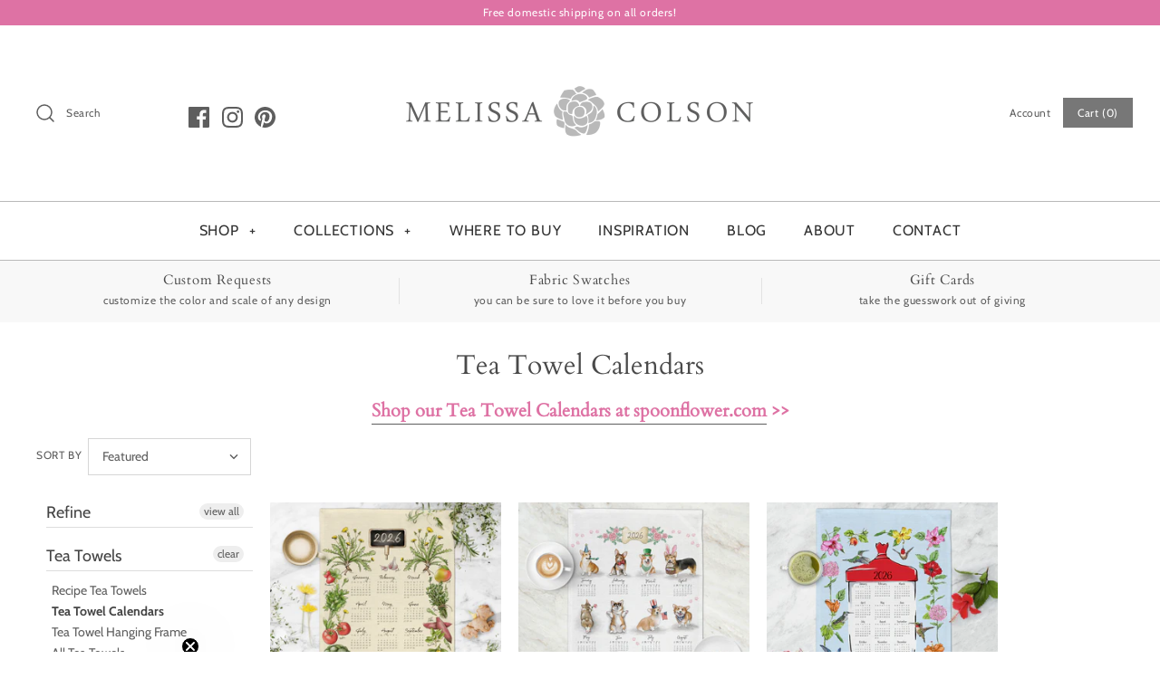

--- FILE ---
content_type: text/html; charset=utf-8
request_url: https://melissacolson.com/collections/tea-towel-calendars/color-blue?shop=melissa-colson.myshopify.com
body_size: 37571
content:
<!DOCTYPE html>
<html class="no-js" lang="en">
<head>
<!-- starapps_core_start -->
<!-- This code is automatically managed by StarApps Studio -->
<!-- Please contact support@starapps.studio for any help -->
<!-- File location: snippets/starapps-core.liquid -->



<!-- starapps_core_end -->

  <meta name="p:domain_verify" content="1da9ec04a5372837b42ddc4f24f43a78"/>
  <!-- Symmetry 4.5.4 -->
  <meta charset="UTF-8">
  <meta http-equiv="X-UA-Compatible" content="IE=edge,chrome=1">
  <meta name="viewport" content="width=device-width,initial-scale=1.0" />
  <meta name="theme-color" content="#777777">

  
  <link rel="shortcut icon" href="//melissacolson.com/cdn/shop/files/Favicon-08_7882b667-ad3a-45c4-adc3-a1ff9298aa05.png?v=1614278616" type="image/png" />
  

<!-- "snippets/SEOManager.liquid" was not rendered, the associated app was uninstalled -->

  <link rel="canonical" href="https://melissacolson.com/collections/tea-towel-calendars/color-blue" />

  




<meta property="og:site_name" content="Melissa Colson">
<meta property="og:url" content="https://melissacolson.com/collections/tea-towel-calendars/color-blue">
<meta property="og:title" content="Tea Towel Calendars">
<meta property="og:type" content="product.group">
<meta property="og:description" content="The perfect housewarming or Christmas gift, our calendar tea towels are a lovely way to welcome the new year. Hand-painted watercolor designs are printed on the highest quality cotton. Each towel is a work of art. Durable enough for everyday use &amp; gets softer with each wash. 100% cotton made in the USA. Free shipping!">

<meta property="og:image" content="http://melissacolson.com/cdn/shop/files/Social-Sharing-Image_1200x1200.png?v=1614278616">
<meta property="og:image:secure_url" content="https://melissacolson.com/cdn/shop/files/Social-Sharing-Image_1200x1200.png?v=1614278616">


<meta name="twitter:card" content="summary_large_image">
<meta name="twitter:title" content="Tea Towel Calendars">
<meta name="twitter:description" content="The perfect housewarming or Christmas gift, our calendar tea towels are a lovely way to welcome the new year. Hand-painted watercolor designs are printed on the highest quality cotton. Each towel is a work of art. Durable enough for everyday use &amp; gets softer with each wash. 100% cotton made in the USA. Free shipping!">


  <link href="//melissacolson.com/cdn/shop/t/4/assets/styles.scss.css?v=174421328849052908661759332153" rel="stylesheet" type="text/css" media="all" />

  <script src="https://code.jquery.com/jquery-3.3.1.min.js" type="text/javascript"></script>

  
<script>window.performance && window.performance.mark && window.performance.mark('shopify.content_for_header.start');</script><meta id="shopify-digital-wallet" name="shopify-digital-wallet" content="/10562895935/digital_wallets/dialog">
<meta name="shopify-checkout-api-token" content="afff0887c66151e9c516d16c90d537b8">
<meta id="in-context-paypal-metadata" data-shop-id="10562895935" data-venmo-supported="false" data-environment="production" data-locale="en_US" data-paypal-v4="true" data-currency="USD">
<link rel="alternate" type="application/atom+xml" title="Feed" href="/collections/tea-towel-calendars/color-blue.atom" />
<link rel="alternate" type="application/json+oembed" href="https://melissacolson.com/collections/tea-towel-calendars/color-blue.oembed">
<script async="async" src="/checkouts/internal/preloads.js?locale=en-US"></script>
<link rel="preconnect" href="https://shop.app" crossorigin="anonymous">
<script async="async" src="https://shop.app/checkouts/internal/preloads.js?locale=en-US&shop_id=10562895935" crossorigin="anonymous"></script>
<script id="apple-pay-shop-capabilities" type="application/json">{"shopId":10562895935,"countryCode":"US","currencyCode":"USD","merchantCapabilities":["supports3DS"],"merchantId":"gid:\/\/shopify\/Shop\/10562895935","merchantName":"Melissa Colson","requiredBillingContactFields":["postalAddress","email"],"requiredShippingContactFields":["postalAddress","email"],"shippingType":"shipping","supportedNetworks":["visa","masterCard","amex","discover","elo","jcb"],"total":{"type":"pending","label":"Melissa Colson","amount":"1.00"},"shopifyPaymentsEnabled":true,"supportsSubscriptions":true}</script>
<script id="shopify-features" type="application/json">{"accessToken":"afff0887c66151e9c516d16c90d537b8","betas":["rich-media-storefront-analytics"],"domain":"melissacolson.com","predictiveSearch":true,"shopId":10562895935,"locale":"en"}</script>
<script>var Shopify = Shopify || {};
Shopify.shop = "melissa-colson.myshopify.com";
Shopify.locale = "en";
Shopify.currency = {"active":"USD","rate":"1.0"};
Shopify.country = "US";
Shopify.theme = {"name":"Symmetry with Installments message","id":128579993817,"schema_name":"Symmetry","schema_version":"4.5.4","theme_store_id":568,"role":"main"};
Shopify.theme.handle = "null";
Shopify.theme.style = {"id":null,"handle":null};
Shopify.cdnHost = "melissacolson.com/cdn";
Shopify.routes = Shopify.routes || {};
Shopify.routes.root = "/";</script>
<script type="module">!function(o){(o.Shopify=o.Shopify||{}).modules=!0}(window);</script>
<script>!function(o){function n(){var o=[];function n(){o.push(Array.prototype.slice.apply(arguments))}return n.q=o,n}var t=o.Shopify=o.Shopify||{};t.loadFeatures=n(),t.autoloadFeatures=n()}(window);</script>
<script>
  window.ShopifyPay = window.ShopifyPay || {};
  window.ShopifyPay.apiHost = "shop.app\/pay";
  window.ShopifyPay.redirectState = "pending";
</script>
<script id="shop-js-analytics" type="application/json">{"pageType":"collection"}</script>
<script defer="defer" async type="module" src="//melissacolson.com/cdn/shopifycloud/shop-js/modules/v2/client.init-shop-cart-sync_C5BV16lS.en.esm.js"></script>
<script defer="defer" async type="module" src="//melissacolson.com/cdn/shopifycloud/shop-js/modules/v2/chunk.common_CygWptCX.esm.js"></script>
<script type="module">
  await import("//melissacolson.com/cdn/shopifycloud/shop-js/modules/v2/client.init-shop-cart-sync_C5BV16lS.en.esm.js");
await import("//melissacolson.com/cdn/shopifycloud/shop-js/modules/v2/chunk.common_CygWptCX.esm.js");

  window.Shopify.SignInWithShop?.initShopCartSync?.({"fedCMEnabled":true,"windoidEnabled":true});

</script>
<script>
  window.Shopify = window.Shopify || {};
  if (!window.Shopify.featureAssets) window.Shopify.featureAssets = {};
  window.Shopify.featureAssets['shop-js'] = {"shop-cart-sync":["modules/v2/client.shop-cart-sync_ZFArdW7E.en.esm.js","modules/v2/chunk.common_CygWptCX.esm.js"],"init-fed-cm":["modules/v2/client.init-fed-cm_CmiC4vf6.en.esm.js","modules/v2/chunk.common_CygWptCX.esm.js"],"shop-button":["modules/v2/client.shop-button_tlx5R9nI.en.esm.js","modules/v2/chunk.common_CygWptCX.esm.js"],"shop-cash-offers":["modules/v2/client.shop-cash-offers_DOA2yAJr.en.esm.js","modules/v2/chunk.common_CygWptCX.esm.js","modules/v2/chunk.modal_D71HUcav.esm.js"],"init-windoid":["modules/v2/client.init-windoid_sURxWdc1.en.esm.js","modules/v2/chunk.common_CygWptCX.esm.js"],"shop-toast-manager":["modules/v2/client.shop-toast-manager_ClPi3nE9.en.esm.js","modules/v2/chunk.common_CygWptCX.esm.js"],"init-shop-email-lookup-coordinator":["modules/v2/client.init-shop-email-lookup-coordinator_B8hsDcYM.en.esm.js","modules/v2/chunk.common_CygWptCX.esm.js"],"init-shop-cart-sync":["modules/v2/client.init-shop-cart-sync_C5BV16lS.en.esm.js","modules/v2/chunk.common_CygWptCX.esm.js"],"avatar":["modules/v2/client.avatar_BTnouDA3.en.esm.js"],"pay-button":["modules/v2/client.pay-button_FdsNuTd3.en.esm.js","modules/v2/chunk.common_CygWptCX.esm.js"],"init-customer-accounts":["modules/v2/client.init-customer-accounts_DxDtT_ad.en.esm.js","modules/v2/client.shop-login-button_C5VAVYt1.en.esm.js","modules/v2/chunk.common_CygWptCX.esm.js","modules/v2/chunk.modal_D71HUcav.esm.js"],"init-shop-for-new-customer-accounts":["modules/v2/client.init-shop-for-new-customer-accounts_ChsxoAhi.en.esm.js","modules/v2/client.shop-login-button_C5VAVYt1.en.esm.js","modules/v2/chunk.common_CygWptCX.esm.js","modules/v2/chunk.modal_D71HUcav.esm.js"],"shop-login-button":["modules/v2/client.shop-login-button_C5VAVYt1.en.esm.js","modules/v2/chunk.common_CygWptCX.esm.js","modules/v2/chunk.modal_D71HUcav.esm.js"],"init-customer-accounts-sign-up":["modules/v2/client.init-customer-accounts-sign-up_CPSyQ0Tj.en.esm.js","modules/v2/client.shop-login-button_C5VAVYt1.en.esm.js","modules/v2/chunk.common_CygWptCX.esm.js","modules/v2/chunk.modal_D71HUcav.esm.js"],"shop-follow-button":["modules/v2/client.shop-follow-button_Cva4Ekp9.en.esm.js","modules/v2/chunk.common_CygWptCX.esm.js","modules/v2/chunk.modal_D71HUcav.esm.js"],"checkout-modal":["modules/v2/client.checkout-modal_BPM8l0SH.en.esm.js","modules/v2/chunk.common_CygWptCX.esm.js","modules/v2/chunk.modal_D71HUcav.esm.js"],"lead-capture":["modules/v2/client.lead-capture_Bi8yE_yS.en.esm.js","modules/v2/chunk.common_CygWptCX.esm.js","modules/v2/chunk.modal_D71HUcav.esm.js"],"shop-login":["modules/v2/client.shop-login_D6lNrXab.en.esm.js","modules/v2/chunk.common_CygWptCX.esm.js","modules/v2/chunk.modal_D71HUcav.esm.js"],"payment-terms":["modules/v2/client.payment-terms_CZxnsJam.en.esm.js","modules/v2/chunk.common_CygWptCX.esm.js","modules/v2/chunk.modal_D71HUcav.esm.js"]};
</script>
<script>(function() {
  var isLoaded = false;
  function asyncLoad() {
    if (isLoaded) return;
    isLoaded = true;
    var urls = ["https:\/\/assets.loopclub.io\/recommendations\/storefront\/js\/personalized-recommendations-v1.js?shop=melissa-colson.myshopify.com","?shop=melissa-colson.myshopify.com"];
    for (var i = 0; i < urls.length; i++) {
      var s = document.createElement('script');
      s.type = 'text/javascript';
      s.async = true;
      s.src = urls[i];
      var x = document.getElementsByTagName('script')[0];
      x.parentNode.insertBefore(s, x);
    }
  };
  if(window.attachEvent) {
    window.attachEvent('onload', asyncLoad);
  } else {
    window.addEventListener('load', asyncLoad, false);
  }
})();</script>
<script id="__st">var __st={"a":10562895935,"offset":-18000,"reqid":"32d021d5-74b5-4b4e-b07f-55007f720736-1768670160","pageurl":"melissacolson.com\/collections\/tea-towel-calendars\/color-blue?shop=melissa-colson.myshopify.com","u":"5d1e6ace4c07","p":"collection","rtyp":"collection","rid":157353377855};</script>
<script>window.ShopifyPaypalV4VisibilityTracking = true;</script>
<script id="captcha-bootstrap">!function(){'use strict';const t='contact',e='account',n='new_comment',o=[[t,t],['blogs',n],['comments',n],[t,'customer']],c=[[e,'customer_login'],[e,'guest_login'],[e,'recover_customer_password'],[e,'create_customer']],r=t=>t.map((([t,e])=>`form[action*='/${t}']:not([data-nocaptcha='true']) input[name='form_type'][value='${e}']`)).join(','),a=t=>()=>t?[...document.querySelectorAll(t)].map((t=>t.form)):[];function s(){const t=[...o],e=r(t);return a(e)}const i='password',u='form_key',d=['recaptcha-v3-token','g-recaptcha-response','h-captcha-response',i],f=()=>{try{return window.sessionStorage}catch{return}},m='__shopify_v',_=t=>t.elements[u];function p(t,e,n=!1){try{const o=window.sessionStorage,c=JSON.parse(o.getItem(e)),{data:r}=function(t){const{data:e,action:n}=t;return t[m]||n?{data:e,action:n}:{data:t,action:n}}(c);for(const[e,n]of Object.entries(r))t.elements[e]&&(t.elements[e].value=n);n&&o.removeItem(e)}catch(o){console.error('form repopulation failed',{error:o})}}const l='form_type',E='cptcha';function T(t){t.dataset[E]=!0}const w=window,h=w.document,L='Shopify',v='ce_forms',y='captcha';let A=!1;((t,e)=>{const n=(g='f06e6c50-85a8-45c8-87d0-21a2b65856fe',I='https://cdn.shopify.com/shopifycloud/storefront-forms-hcaptcha/ce_storefront_forms_captcha_hcaptcha.v1.5.2.iife.js',D={infoText:'Protected by hCaptcha',privacyText:'Privacy',termsText:'Terms'},(t,e,n)=>{const o=w[L][v],c=o.bindForm;if(c)return c(t,g,e,D).then(n);var r;o.q.push([[t,g,e,D],n]),r=I,A||(h.body.append(Object.assign(h.createElement('script'),{id:'captcha-provider',async:!0,src:r})),A=!0)});var g,I,D;w[L]=w[L]||{},w[L][v]=w[L][v]||{},w[L][v].q=[],w[L][y]=w[L][y]||{},w[L][y].protect=function(t,e){n(t,void 0,e),T(t)},Object.freeze(w[L][y]),function(t,e,n,w,h,L){const[v,y,A,g]=function(t,e,n){const i=e?o:[],u=t?c:[],d=[...i,...u],f=r(d),m=r(i),_=r(d.filter((([t,e])=>n.includes(e))));return[a(f),a(m),a(_),s()]}(w,h,L),I=t=>{const e=t.target;return e instanceof HTMLFormElement?e:e&&e.form},D=t=>v().includes(t);t.addEventListener('submit',(t=>{const e=I(t);if(!e)return;const n=D(e)&&!e.dataset.hcaptchaBound&&!e.dataset.recaptchaBound,o=_(e),c=g().includes(e)&&(!o||!o.value);(n||c)&&t.preventDefault(),c&&!n&&(function(t){try{if(!f())return;!function(t){const e=f();if(!e)return;const n=_(t);if(!n)return;const o=n.value;o&&e.removeItem(o)}(t);const e=Array.from(Array(32),(()=>Math.random().toString(36)[2])).join('');!function(t,e){_(t)||t.append(Object.assign(document.createElement('input'),{type:'hidden',name:u})),t.elements[u].value=e}(t,e),function(t,e){const n=f();if(!n)return;const o=[...t.querySelectorAll(`input[type='${i}']`)].map((({name:t})=>t)),c=[...d,...o],r={};for(const[a,s]of new FormData(t).entries())c.includes(a)||(r[a]=s);n.setItem(e,JSON.stringify({[m]:1,action:t.action,data:r}))}(t,e)}catch(e){console.error('failed to persist form',e)}}(e),e.submit())}));const S=(t,e)=>{t&&!t.dataset[E]&&(n(t,e.some((e=>e===t))),T(t))};for(const o of['focusin','change'])t.addEventListener(o,(t=>{const e=I(t);D(e)&&S(e,y())}));const B=e.get('form_key'),M=e.get(l),P=B&&M;t.addEventListener('DOMContentLoaded',(()=>{const t=y();if(P)for(const e of t)e.elements[l].value===M&&p(e,B);[...new Set([...A(),...v().filter((t=>'true'===t.dataset.shopifyCaptcha))])].forEach((e=>S(e,t)))}))}(h,new URLSearchParams(w.location.search),n,t,e,['guest_login'])})(!0,!0)}();</script>
<script integrity="sha256-4kQ18oKyAcykRKYeNunJcIwy7WH5gtpwJnB7kiuLZ1E=" data-source-attribution="shopify.loadfeatures" defer="defer" src="//melissacolson.com/cdn/shopifycloud/storefront/assets/storefront/load_feature-a0a9edcb.js" crossorigin="anonymous"></script>
<script crossorigin="anonymous" defer="defer" src="//melissacolson.com/cdn/shopifycloud/storefront/assets/shopify_pay/storefront-65b4c6d7.js?v=20250812"></script>
<script data-source-attribution="shopify.dynamic_checkout.dynamic.init">var Shopify=Shopify||{};Shopify.PaymentButton=Shopify.PaymentButton||{isStorefrontPortableWallets:!0,init:function(){window.Shopify.PaymentButton.init=function(){};var t=document.createElement("script");t.src="https://melissacolson.com/cdn/shopifycloud/portable-wallets/latest/portable-wallets.en.js",t.type="module",document.head.appendChild(t)}};
</script>
<script data-source-attribution="shopify.dynamic_checkout.buyer_consent">
  function portableWalletsHideBuyerConsent(e){var t=document.getElementById("shopify-buyer-consent"),n=document.getElementById("shopify-subscription-policy-button");t&&n&&(t.classList.add("hidden"),t.setAttribute("aria-hidden","true"),n.removeEventListener("click",e))}function portableWalletsShowBuyerConsent(e){var t=document.getElementById("shopify-buyer-consent"),n=document.getElementById("shopify-subscription-policy-button");t&&n&&(t.classList.remove("hidden"),t.removeAttribute("aria-hidden"),n.addEventListener("click",e))}window.Shopify?.PaymentButton&&(window.Shopify.PaymentButton.hideBuyerConsent=portableWalletsHideBuyerConsent,window.Shopify.PaymentButton.showBuyerConsent=portableWalletsShowBuyerConsent);
</script>
<script data-source-attribution="shopify.dynamic_checkout.cart.bootstrap">document.addEventListener("DOMContentLoaded",(function(){function t(){return document.querySelector("shopify-accelerated-checkout-cart, shopify-accelerated-checkout")}if(t())Shopify.PaymentButton.init();else{new MutationObserver((function(e,n){t()&&(Shopify.PaymentButton.init(),n.disconnect())})).observe(document.body,{childList:!0,subtree:!0})}}));
</script>
<link id="shopify-accelerated-checkout-styles" rel="stylesheet" media="screen" href="https://melissacolson.com/cdn/shopifycloud/portable-wallets/latest/accelerated-checkout-backwards-compat.css" crossorigin="anonymous">
<style id="shopify-accelerated-checkout-cart">
        #shopify-buyer-consent {
  margin-top: 1em;
  display: inline-block;
  width: 100%;
}

#shopify-buyer-consent.hidden {
  display: none;
}

#shopify-subscription-policy-button {
  background: none;
  border: none;
  padding: 0;
  text-decoration: underline;
  font-size: inherit;
  cursor: pointer;
}

#shopify-subscription-policy-button::before {
  box-shadow: none;
}

      </style>

<script>window.performance && window.performance.mark && window.performance.mark('shopify.content_for_header.end');</script><script>
    Shopify.money_format = "${{amount}}";
    window.theme = window.theme || {};
    theme.jQuery = jQuery;
    theme.money_format = "${{amount}}";
    theme.money_container = '.theme-money';
    theme.strings = {
      previous: "Previous",
      next: "Next"
    };
    document.documentElement.className = document.documentElement.className.replace('no-js', '');
  </script>
<meta name="google-site-verification" content="1UJm4G8ui0LKnBD6ZQ_6z0HGj3lo3upfUQ1g5x2wV0g" />
  
  
<meta name="robots" content="noindex" />
<link rel="canonical" href="https://melissacolson.com/collections/tea-towel-calendars" />

  
    <!-- "snippets/judgeme_core.liquid" was not rendered, the associated app was uninstalled -->
<script type="text/javascript" src="https://www.webyze.com/ProductColors/productcolors-64dd2f543cbb445f036c1fc2473f956bba089f25.js?shop=melissa-colson.myshopify.com" async></script>
<div id="shopify-section-filter-menu-settings" class="shopify-section"><style type="text/css">
/*  Filter Menu Color and Image Section CSS */.pt-display-swatch ul .filter-active-color-black .collection-name .check-icon:before
{
  background-color: #000000;
  color: #000000;
  -webkit-text-fill-color: transparent;background: -o-linear-gradient(transparent, transparent);
  background-size: cover;
  -webkit-background-clip: text;
  background-clip: text;

}

.pt-display-swatch ul .filter-active-color-black .collection-name .check-icon {
  text-shadow: none !important;
}.filter-active- li a {
  vertical-align: middle;
  line-height: 30px;
}


.filter-active- .collection-name .check-icon {
  vertical-align: middle;
  height: 30px;
  width: 30px;
  background: url(//melissacolson.com/cdn/shopifycloud/storefront/assets/no-image-100-2a702f30_x60.gif) no-repeat 0px 0px;
  display: inline-block;
  background-size: contain;
  margin-right: 5px;
  opacity: 0.7;
}

.filter-active- .collection-name .check-icon:before {
 display: none
}

.filter-active-.selected .collection-name .check-icon,
.filter-active- .collection-name a:hover .check-icon
{
  opacity: 1.0
}.filter-active- .collection-name .check-icon:before,
.filter-active- .collection-count
{
  display: none;
}
.filter-group ul .filter-active- {
  width: 100%;
  display: inline-block;
  overflow: hidden;
}

.filter-active- li a {
  margin-left: 0
}

.filter-active- .collection-name {
  vertical-align: bottom;
  color: transparent;
  height: 50px;
  width: 100%;
  color: transparent !important;
}


.filter-active- .collection-name .check-icon
{
  background: url(//melissacolson.com/cdn/shopifycloud/storefront/assets/no-image-100-2a702f30_x100.gif) no-repeat top left;
  height: 50px;
  background-size: cover;
  opacity: 0.8;
  width: 100%;
  display: inline-block;
}
.has_group_selected .filter-active- .collection-name .check-icon
{
 opacity: 0.4;
}
.filter-active-.selected .collection-name .check-icon,
.filter-active- .collection-name a:hover,
.filter-active- .collection-name a:hover .check-icon
{
  opacity: 1.0
}.pt-display-swatch ul .filter-active-color-brown .collection-name .check-icon:before
{
  background-color: #814a2c;
  color: #814a2c;
  -webkit-text-fill-color: transparent;background: -o-linear-gradient(transparent, transparent);
  background-size: cover;
  -webkit-background-clip: text;
  background-clip: text;

}

.pt-display-swatch ul .filter-active-color-brown .collection-name .check-icon {
  text-shadow: none !important;
}.pt-display-swatch ul .filter-active-color-red .collection-name .check-icon:before
{
  background-color: #e64343;
  color: #e64343;
  -webkit-text-fill-color: transparent;background: -o-linear-gradient(transparent, transparent);
  background-size: cover;
  -webkit-background-clip: text;
  background-clip: text;

}

.pt-display-swatch ul .filter-active-color-red .collection-name .check-icon {
  text-shadow: none !important;
}.pt-display-swatch ul .filter-active-color-blue .collection-name .check-icon:before
{
  background-color: #4a78a7;
  color: #4a78a7;
  -webkit-text-fill-color: transparent;background: -o-linear-gradient(transparent, transparent);
  background-size: cover;
  -webkit-background-clip: text;
  background-clip: text;

}

.pt-display-swatch ul .filter-active-color-blue .collection-name .check-icon {
  text-shadow: none !important;
}.pt-display-swatch ul .filter-active-color-aqua .collection-name .check-icon:before
{
  background-color: #9fc7bd;
  color: #9fc7bd;
  -webkit-text-fill-color: transparent;background: -o-linear-gradient(transparent, transparent);
  background-size: cover;
  -webkit-background-clip: text;
  background-clip: text;

}

.pt-display-swatch ul .filter-active-color-aqua .collection-name .check-icon {
  text-shadow: none !important;
}.pt-display-swatch ul .filter-active-color-green .collection-name .check-icon:before
{
  background-color: #65ac69;
  color: #65ac69;
  -webkit-text-fill-color: transparent;background: -o-linear-gradient(transparent, transparent);
  background-size: cover;
  -webkit-background-clip: text;
  background-clip: text;

}

.pt-display-swatch ul .filter-active-color-green .collection-name .check-icon {
  text-shadow: none !important;
}.pt-display-swatch ul .filter-active-color-yellow .collection-name .check-icon:before
{
  background-color: #f2f87c;
  color: #f2f87c;
  -webkit-text-fill-color: transparent;background: -o-linear-gradient(transparent, transparent);
  background-size: cover;
  -webkit-background-clip: text;
  background-clip: text;

}

.pt-display-swatch ul .filter-active-color-yellow .collection-name .check-icon {
  text-shadow: none !important;
}.pt-display-swatch ul .filter-active-color-orange .collection-name .check-icon:before
{
  background-color: #f9a675;
  color: #f9a675;
  -webkit-text-fill-color: transparent;background: -o-linear-gradient(transparent, transparent);
  background-size: cover;
  -webkit-background-clip: text;
  background-clip: text;

}

.pt-display-swatch ul .filter-active-color-orange .collection-name .check-icon {
  text-shadow: none !important;
}.pt-display-swatch ul .filter-active-color-pink .collection-name .check-icon:before
{
  background-color: #ffbacf;
  color: #ffbacf;
  -webkit-text-fill-color: transparent;background: -o-linear-gradient(transparent, transparent);
  background-size: cover;
  -webkit-background-clip: text;
  background-clip: text;

}

.pt-display-swatch ul .filter-active-color-pink .collection-name .check-icon {
  text-shadow: none !important;
}.pt-display-swatch ul .filter-active-color-beige .collection-name .check-icon:before
{
  background-color: #d1b095;
  color: #d1b095;
  -webkit-text-fill-color: transparent;background: -o-linear-gradient(transparent, transparent);
  background-size: cover;
  -webkit-background-clip: text;
  background-clip: text;

}

.pt-display-swatch ul .filter-active-color-beige .collection-name .check-icon {
  text-shadow: none !important;
}</style>
<link href="//melissacolson.com/cdn/shop/t/4/assets/filter-menu.scss.css?v=113276656501124127721759332153" rel="stylesheet" type="text/css" media="all" />
<script src="//melissacolson.com/cdn/shop/t/4/assets/filter-menu.js?v=83923175438476356391635970879" type="text/javascript"></script>





</div>
 <link id="variable-products-load-css" rel="stylesheet" href="//melissacolson.com/cdn/shop/t/4/assets/variable-products-load.scss?v=181464012245424685951635970879" />
<link rel="stylesheet" href="//melissacolson.com/cdn/shop/t/4/assets/variable-products.scss?v=101138653522249686251635970879" />
<script src="//melissacolson.com/cdn/shop/t/4/assets/variable-products.js?v=103536295277353888201635970866" type="text/javascript"></script>

 <!-- BEGIN app block: shopify://apps/glood-product-recommendations/blocks/app-embed/6e79d991-1504-45bb-88e3-1fb55a4f26cd -->













<script
  id="glood-loader"
  page-enabled="true"
>
  (function () {
    function generateUUID() {
      const timestampInSecs = Math.floor(Date.now() / 1000);
      if (typeof window.crypto.randomUUID === 'function') {
        return `${timestampInSecs}-${window.crypto.randomUUID()}`;
      }
      const generateUID = () =>
        ([1e7] + -1e3 + -4e3 + -8e3 + -1e11).replace(/[018]/g, c =>
            (
            c ^
            (Math.random() * 16 >> c / 4)
          ).toString(16)
        );
      return `${timestampInSecs}-${generateUID()}`;
    }

    function setCookie(name, value, days) {
      if(!days){
        document.cookie = `${name}=${value}; path=/`;
        return;
      }
      const expires = new Date(Date.now() + days * 24 * 60 * 60 * 1000).toUTCString();
      document.cookie = `${name}=${value}; expires=${expires}; path=/`;
    }

    function getCookie(name) {
      const nameEQ = name + "=";
      const cookies = document.cookie.split(';');
      for (let i = 0; i < cookies.length; i++) {
        let cookie = cookies[i].trim();
        if (cookie.indexOf(nameEQ) === 0) return cookie.substring(nameEQ.length);
      }
      return null;
    }

    let uuid = getCookie('rk_uid');

    // Set the cookie with rk_uid key only if it doesn't exist
    if (!uuid) {
      uuid = generateUUID();
      
        setCookie('rk_uid', uuid); // setting cookie for a session
      
    }

    document.addEventListener("visitorConsentCollected", (event) => {
      if(event.detail.preferencesAllowed && event.detail.analyticsAllowed && event.detail.marketingAllowed){
        setCookie('rk_uid', uuid, 365); // setting cookie for a year
      }
    });

    let customer = {};
    if ("") {
      customer = {
        acceptsMarketing: false,
        b2b: false,
        email: "",
        firstName: "",
        hasAccount: null,
        id: 0,
        lastName: "",
        name: "",
        ordersCount: 0,
        phone: "",
        tags: null,
        totalSpent: 0,
        address: null,
      };
    }
    function initializeGloodObject() {
      window.glood = {
        config: {
          uid: uuid,
          pageUrl: "melissacolson.com" + "/collections/tea-towel-calendars/color-blue",
          pageType: 'collection'
        },
        shop: {
          myShopifyDomain: "melissa-colson.myshopify.com",
          locale: "en",
          currencyCode: "USD",
          moneyFormat: "${{amount}}",
          id: "10562895935",
          domain: "melissacolson.com",
          currencyRate: window.Shopify?.currency?.rate || 1,
        },
        shopify: {
          rootUrl: "/"
        },
        localization: {
          country: "US",
          market: {
            handle: "us",
            id: "829391065"
          },
          language: {
            locale: "en",
            primary: true,
            rootUrl: "/"
          },
          currency: "USD"
        },
        product: null,
        collection: {"id":157353377855,"handle":"tea-towel-calendars","title":"Tea Towel Calendars","updated_at":"2025-10-11T19:21:18-04:00","body_html":"\u003ch5 class=\"p1\" style=\"text-align: center;\" data-mce-fragment=\"1\"\u003e\u003cstrong\u003e\u003cspan style=\"color: #de72a4;\"\u003e\u003ca href=\"https:\/\/www.spoonflower.com\/collections\/629957-tea-towel-calendars-by-melissa_colson\" title=\"Tea Towel Calendars | Melissa Colson\" style=\"color: #de72a4;\" target=\"_blank\"\u003eShop our Tea Towel Calendars at spoonflower.com\u003c\/a\u003e \u0026gt;\u0026gt;\u003c\/span\u003e\u003c\/strong\u003e\u003c\/h5\u003e","published_at":"2019-12-22T16:58:04-05:00","sort_order":"manual","template_suffix":"","disjunctive":false,"rules":[{"column":"type","relation":"equals","condition":"tea towel calendars"}],"published_scope":"web"},
        customer,
        cart: {"note":null,"attributes":{},"original_total_price":0,"total_price":0,"total_discount":0,"total_weight":0.0,"item_count":0,"items":[],"requires_shipping":false,"currency":"USD","items_subtotal_price":0,"cart_level_discount_applications":[],"checkout_charge_amount":0},
        version: "v2",
        storefrontTemplateUrl: "",
        appEmbedSettings: {"enable-design-mode-preview":false,"load-glood-ai-bundles":true,"saperateBlockAPICalls":false,"init-event-name":"","jsCode":"","custom_styles":"","enableRecommendationV3":false,"enableReleaseCandiatePreview":false,"wait-for-privacy-consent":false,"disable-rk-styles":false,"add-glide-init-timeouts":false},
        theme: {
          id: window.Shopify.theme?.id, // Since liquid theme object from shopify is depricated
          themeStoreId: window.Shopify.theme?.theme_store_id
        },
        insideShopifyEditor: false
      };
    }

    
      initializeGloodObject();
    

    try{
      function func(){
        
      }
      func();
    } catch(error){
      console.warn('GLOOD.AI: Error in js code from app-embed', error)
    };
  })();

  function _handleGloodEditorV3SectionError(sectionId) {
    const sectionElement = document.querySelector(`#rk-widget-${sectionId}`);
    const errorText = "Glood Product Recommendation Section (id: __SECTION_ID__) is not visible. Use the following steps to ensure it is loaded correctly. Please ignore if this is expected.".replace('__SECTION_ID__', sectionId)
    if (sectionElement && sectionElement.getAttribute('data-inside-shopify-editor') === 'true' && false) {
      sectionElement.innerHTML = `
        <div style="
            padding: 28px;
            background: #ffffff;
            border-radius: 12px;
            box-shadow: 0 4px 12px rgba(0, 0, 0, 0.1);
            margin: 32px auto;
            border: 1px solid #E2E8F0;
            font-family: 'Inter', -apple-system, BlinkMacSystemFont, 'Segoe UI', Roboto, Oxygen, Ubuntu, Cantarell, sans-serif;
            margin-top: 40px;
            margin-bottom: 40px;
        ">
            <h2 style="
                margin-bottom: 10px;
                font-size: 16px;
                font-weight: 700;
                display: flex;
                align-items: center;
                gap: 8px;
            ">
                ${errorText}
            </h2>

            <div style="
                color: #374151;
                font-size: 15px;
                line-height: 1.6;
            ">
                <ul style="
                    margin: 0;
                    padding-left: 20px;
                    list-style-type: disc;
                    font-size: 14px;
                ">
                    <li style="margin-bottom: 10px;">Make sure this section is created and enabled in the Glood.AI app.</li>
                    <li style="margin-bottom: 10px;">Check that the V3 templates are set up correctly and properly configured.</li>
                    <li style="margin-bottom: 10px;">Verify the section settings such as AI Recommendations, Excluded Products &amp; Tags, Filter Criteria, etc.</li>
                    <li style="margin-bottom: 10px;">
                        You can ignore this message if this section was recently viewed or is intentionally excluded from this page.
                    </li>
                    <li style="margin-bottom: 10px;">
                        Need further assistance?
                        <a href="mailto:support@glood.ai" style="
                            color: #2563EB;
                            font-weight: 500;
                            text-decoration: none;
                        ">Feel free to reach out to our support team.</a>.
                    </li>
                </ul>

                <div style="
                    margin-top: 20px;
                    padding: 12px;
                    border-left: 4px solid #CBD5E0;
                    background: #F8FAFC;
                    color: #64748B;
                    font-style: italic;
                    font-size: 14px;
                ">
                    <b>Note: This message is only visible in the editor and won&#39;t appear to store visitors.</b>
                </div>
            </div>
        </div>
      `;
    } else if (sectionElement && sectionElement.getAttribute('data-inside-shopify-editor') === 'true' && !false) {
      sectionElement.innerHTML = `
        <div style="
            padding: 28px;
            background: #ffffff;
            border-radius: 12px;
            box-shadow: 0 4px 12px rgba(0, 0, 0, 0.1);
            margin: 32px auto;
            border: 1px solid #E2E8F0;
            font-family: 'Inter', -apple-system, BlinkMacSystemFont, 'Segoe UI', Roboto, Oxygen, Ubuntu, Cantarell, sans-serif;
            margin-top: 40px;
            margin-bottom: 40px;
        ">
            <h2 style="
                margin-bottom: 10px;
                font-size: 16px;
                font-weight: 700;
                display: flex;
                align-items: center;
                gap: 8px;
            ">
                ${errorText}
            </h2>

            <div style="
                color: #374151;
                font-size: 15px;
                line-height: 1.6;
            ">

                <ul style="
                    margin: 0;
                    padding-left: 20px;
                    list-style-type: disc;
                    font-size: 14px;
                ">
                    <li style="margin-bottom: 10px;">Make sure a section with this ID exists and is properly set up in the Glood.AI app.</li>
                    <li style="margin-bottom: 10px;">Check that the correct template is assigned to this section.</li>
                    <li style="margin-bottom: 10px;">
                        You can ignore this message if this section was recently viewed or is intentionally excluded from this page.
                    </li>
                    <li style="margin-bottom: 10px;">
                        Need further assistance?
                        <a href="mailto:support@glood.ai" style="
                            color: #2563EB;
                            font-weight: 500;
                            text-decoration: none;
                        ">Feel free to reach out to our support team.</a>.
                    </li>
                </ul>

                <div style="
                    margin-top: 20px;
                    padding: 12px;
                    border-left: 4px solid #CBD5E0;
                    background: #F8FAFC;
                    color: #64748B;
                    font-style: italic;
                    font-size: 14px;
                ">
                    <b>Note: This message is only visible in the editor and won&#39;t appear to store visitors.</b>
                </div>
            </div>
        </div>
      `
    }
  }
</script>




  <script
    id="rk-app-bundle-main-js"
    src="https://cdn.shopify.com/extensions/019b7745-ac18-7bf4-8204-83b79876332f/recommendation-kit-120/assets/glood-ai-bundles.js"
    type="text/javascript"
    defer
  ></script>
  <link
    href="https://cdn.shopify.com/extensions/019b7745-ac18-7bf4-8204-83b79876332f/recommendation-kit-120/assets/glood-ai-bundles-styles.css"
    rel="stylesheet"
    type="text/css"
    media="print"
    onload="this.media='all'"
  >




  
    <script
      id="rk-app-embed-main-js"
      src="https://cdn.shopify.com/extensions/019b7745-ac18-7bf4-8204-83b79876332f/recommendation-kit-120/assets/glood-ai-recommendations.js"
      type="text/javascript"
      defer
    ></script>
  



    
      <link
        href="https://cdn.shopify.com/extensions/019b7745-ac18-7bf4-8204-83b79876332f/recommendation-kit-120/assets/glood-ai-recommendations-styles.css"
        rel="stylesheet"
        type="text/css"
        media="print"
        onload="this.media='all'"
      >
  

  <style>
    .__gai-skl-cont {
      gap: 5px;
      width: 100%;
    }

    .__gai-skl-card {
      display: flex;
      flex-direction: column;
      gap: 10px;
      width: 100%;
      border-radius: 10px;
    }

    .__gai-skl-img {
      width: 100%;
      background-color: #f0f0f0;
      border-radius: 10px;
    }

    .__gai-skl-text {
      width: 100%;
      height: 20px;
      background-color: #f0f0f0;
      border-radius: 5px;
    }

    .__gai-shimmer-effect {
      display: block !important;
      background: linear-gradient(
        90deg,
        rgba(200, 200, 200, 0.3) 25%,
        rgba(200, 200, 200, 0.5) 50%,
        rgba(200, 200, 200, 0.3) 75%
      );
      background-size: 200% 100%;
      animation: skeleton-loading 1.5s infinite;
      border-radius: 4px;
    }

    .__gai-skl-buy-btn {
      width: 100%;
      height: 40px;
      margin-left: 0;
      border-radius: 10px;
    }

    .__gai-btn-full-width {
      width: 100%;
      margin-left: 0;
    }

    .__gai-skl-header {
      width: 100%;
      display: flex;
      justify-content: start;
      align-items: center;
      padding: 12px 0 12px 0;
    }

    .__gai-skl-amz-small {
      display: block;
      margin-top: 10px;
    }

    .__gai-skl-title {
      width: 50%;
      height: 26px;
      border-radius: 10px;
    }

    .__gai-skl-amazon {
      display: flex;
      align-items: center;
      justify-content: start;
      flex-direction: column;
    }

    .__gai-skl-amazon .__gai-skl-card {
      display: flex;
      justify-content: start;
      align-items: start;
      flex-direction: row;
    }

    .__gai-skl-amazon .__gai-skl-img {
      width: 50%;
      max-width: 100px;
    }

    .__gai-skl-holder {
      display: flex;
      flex-direction: column;
      gap: 10px;
      width: 100%;
    }

    @media screen and (max-width: 768px) and (min-width: 481px) {
      .__gai-skl-amazon .__gai-skl-img {
        max-width: 150px;
      }
    }

    @media screen and (min-width: 768px) {
      .__gai-skl-buy-btn {
        width: 140px;
        height: 40px;
        margin-left: 30px;
      }
      .__gai-skl-amazon {
        flex-direction: row;
      }

      .__gai-skl-amazon .__gai-skl-img {
        width: 100%;
        max-width: 100%;
      }

      .__gai-skl-amz-small {
        display: none !important;
      }

      .__gai-skl-cont {
        gap: 20px;
      }

      .__gai-atc-skl {
        display: none !important;
      }
      .__gai-skl-header {
        justify-content: center;
        padding: 20px 0 20px 0;
      }

      .__gai-skl-title {
        height: 26px;
      }

      .__gai-skl-amazon .__gai-skl-card {
        max-width: 600px;
        flex-direction: column;
      }
    }

    /* Keyframes for animation */
    @keyframes skeleton-loading {
      0% {
        background-position: 200% 0;
      }

      100% {
        background-position: -200% 0;
      }
    }

    .__gai-amz-details {
      display: none;
    }

    .__gai-skl-amz-saperator {
      display: flex;
      justify-content: center;
      align-items: center;
    }

    @media screen and (min-width: 768px) {
      .__gai-amz-details {
        display: flex;
        width: 100%;
        max-width: 25%;
        flex-direction: column;
        justify-items: center;
        align-items: center;
      }
      .__gai-skl-amz-mob-tit {
        display: none;
      }
    }

    .__gai-amz-prc {
      margin-bottom: 6px;
      height: 20px;
    }
  </style>



  <style>
    
  </style>


<!-- END app block --><!-- BEGIN app block: shopify://apps/tinycookie/blocks/cookie-embed/b65baef5-7248-4353-8fd9-b676240311dc --><script id="tiny-cookie-data" type="application/json">{"translations":{"language":"default","boxTitle":"We respect your privacy!","boxDescription":"By clicking “Accept all”, you agree that our website can store cookies on your device and disclose information in accordance with our Cookie Policy.","acceptButtonText":"Accept all","acceptRequiredButtonText":"Accept required only","preferencesButtonText":"Manage preferences","privacyPolicy":"Privacy policy","termsConditions":"Terms & Conditions","preferencesTitle":"Cookie consent preferences","preferencesDisclaimerTitle":"Cookie Usage","preferencesDisclaimerDescription":"Our website uses cookies to enhance your browsing experience. These cookies don't directly identify you but personalize your visit. You can manage your preferences, although blocking some cookies may impact the site's services.","necessaryCookiesTitle":"Strictly required cookies","necessaryCookiesDescription":"These cookies are crucial for site function and cannot be blocked. Blocking them might affect how our site works.","functionalityCookiesTitle":"Functionality cookies","functionalityCookiesDescription":"These cookies add extra features and personalization to our site. They're set by us or third-party providers. Not allowing these may affect certain services' functionality.","analyticsCookiesTitle":"Analytics cookies","analyticsCookiesDescription":"These cookies track visitor traffic and sources, gathering data to understand popular products and actions.","marketingCookiesTitle":"Marketing cookies","marketingCookiesDescription":"Marketing and advertising partners set these cookies to create your interest profile for showing relevant ads later. Disabling them means no targeted ads based on your interests.","preferencesAcceptButtonText":"Accept all","preferencesAcceptRequiredButtonText":"Accept required only","savePreferencesText":"Save preferences","privacyPolicyUrl":null,"termsAndConditionsUrl":null,"badgeTitle":"Cookie settings"},"preferencesSettings":{"backgroundColor":"#ffffff","titleColor":"#4A4A4A","titleSize":18,"titleWeight":500,"titlePaddingTop":15,"titlePaddingRight":15,"titlePaddingBottom":15,"titlePaddingLeft":15,"preferencesContentPaddingTop":15,"preferencesContentPaddingRight":15,"preferencesContentPaddingBottom":25,"preferencesContentPaddingLeft":15,"infoTitleColor":"#4A4A4A","infoTitleSize":16,"infoTitleWeight":500,"infoDescriptionColor":"#4A4A4A","infoDescriptionSize":14,"infoDescriptionWeight":300,"infoPaddingTop":0,"infoPaddingRight":0,"infoPaddingBottom":15,"infoPaddingLeft":0,"categoryTitleColor":"#4A4A4A","categoryTitleSize":16,"categoryTitleWeight":500,"categoryTitlePaddingTop":10,"categoryTitlePaddingRight":15,"categoryTitlePaddingBottom":10,"categoryTitlePaddingLeft":15,"categoryContentColor":"#4A4A4A","categoryContentSize":14,"categoryContentWeight":300,"categoryContentPaddingTop":10,"categoryContentPaddingRight":15,"categoryContentPaddingBottom":10,"categoryContentPaddingLeft":15,"categoryBoxBorderColor":"#eeeeee","categoryBoxRadius":5,"buttonSize":14,"buttonWeight":500,"buttonPaddingTop":12,"buttonPaddingRight":16,"buttonPaddingBottom":12,"buttonPaddingLeft":16,"buttonBorderRadius":5,"buttonSpacing":10,"acceptButtonBackground":"#4A4A4A","acceptButtonColor":"#ffffff","rejectButtonBackground":"#eaeff2","rejectButtonColor":"#4A4A4A","saveButtonBackground":"#eaeff2","saveButtonColor":"#4A4A4A"},"boxSettings":{"fontFamily":"inter","backgroundColor":"#ffffff","showBackdrop":0,"backdropOpacity":30,"titleColor":"#4A4A4A","titleSize":16,"titleWeight":500,"descriptionColor":"#4A4A4A","descriptionSize":14,"descriptionWeight":300,"contentPaddingTop":0,"contentPaddingRight":0,"contentPaddingBottom":20,"contentPaddingLeft":0,"buttonSize":14,"buttonWeight":500,"buttonPaddingTop":0,"buttonPaddingRight":0,"buttonPaddingBottom":0,"buttonPaddingLeft":0,"buttonBorderRadius":5,"buttonSpacing":10,"acceptButtonBackground":"#4A4A4A","acceptButtonColor":"#ffffff","rejectButtonBackground":"#eaeff2","rejectButtonColor":"#4A4A4A","preferencesButtonBackground":"#eaeff2","preferencesButtonColor":"#4A4A4A","closeButtonColor":"#2d4156","legalBackground":"#eaeff2","legalColor":"#4A4A4A","legalSize":14,"legalWeight":400,"legalPaddingTop":10,"legalPaddingRight":15,"legalPaddingBottom":10,"legalPaddingLeft":15},"cookieCategories":{"functionality":"_gid,__cfduid","analytics":"_s,_shopify_d,_shopify_fs,_shopify_s,_shopify_sa_t,_shopify_sa_p,_shopify_y,_y,_shopify_evids,_ga,_gat,__atuvc,__atuvs,__utma,customer_auth_provider,customer_auth_session_created_at,_orig_referrer,_landing_page","marketing":"_gads,IDE,GPS,PREF,BizoID,_fbp,_fbc,__adroll,__adroll_v4,__adroll_fpc,__ar_v4,kla_id,__kla_id,pintrk,_pinterest_sess,_pinterest_ct,_pinterest_ct_rt,_epik,_derived_epik,_pin_unauth,_pinterest_ct_ua,_routing_id","required":"_ab,_secure_session_id,cart,cart_sig,cart_ts,cart_ver,cart_currency,checkout_token,Secure_customer_sig,storefront_digest,_shopify_m,_shopify_tm,_shopify_tw,_tracking_consent,tracked_start_checkout,identity_state,identity_customer_account_number,_customer_account_shop_sessions,_secure_account_session_id,_shopify_country,_storefront_u,_cmp_a,c,checkout,customer_account_locale,dynamic_checkout_shown_on_cart,hide_shopify_pay_for_checkout,shopify_pay,shopify_pay_redirect,shop_pay_accelerated,keep_alive,source_name,master_device_id,previous_step,discount_code,remember_me,checkout_session_lookup,checkout_prefill,checkout_queue_token,checkout_queue_checkout_token,checkout_worker_session,checkout_session_token,cookietest,order,identity-state,card_update_verification_id,customer_account_new_login,customer_account_preview,customer_payment_method,customer_shop_pay_agreement,pay_update_intent_id,localization,profile_preview_token,login_with_shop_finalize,preview_theme,shopify-editor-unconfirmed-settings,wpm-test-cookie,cookieconsent_status,cookieconsent_preferences_disabled"},"generalSettings":{"showAnalytics":1,"showMarketing":1,"showFunctionality":1,"boxDesign":"box","boxPosition":"bottom-right","showReject":1,"showPreferences":1,"categoriesChecked":1,"showPrivacyPolicy":1,"showTermsAndConditions":1,"privacyPolicyUrl":"https://melissacolson.com/policies/privacy-policy","termsAndConditionsUrl":"https://melissacolson.com/policies/terms-of-service","showCloseButton":0,"closeButtonBehaviour":"close_banner","consentModeActive":1,"pixelModeActive":0,"removeCookies":0},"translatedLanguages":[],"registerConsent":false,"loadedGlobally":true,"geoLocation":{"europe":1,"usa":1,"brazil":1,"canada":1,"albertaBritishColumbia":1,"japan":1,"thailand":1,"switzerland":1},"badgeSettings":{"active":0,"position":"bottom_left","backgroundColor":"#FFFFFF","iconColor":"#FF974F","titleColor":"#000000","svgImage":"<svg width=\"35\" height=\"35\" viewBox=\"0 0 35 35\" fill=\"none\" xmlns=\"http://www.w3.org/2000/svg\"> <path d=\"M34.3019 16.1522C32.0507 15.3437 30.666 13.0527 30.84 11.2436C30.84 10.9461 30.6617 10.6697 30.4364 10.4745C30.2111 10.2802 29.8617 10.1962 29.5692 10.2432C26.1386 10.7465 22.9972 8.23671 22.6859 4.7087C22.6579 4.39028 22.4837 4.10385 22.2133 3.93261C21.944 3.7624 21.6085 3.72535 21.3111 3.8365C18.5303 4.85485 15.9028 3.01353 14.8544 0.614257C14.6581 0.165616 14.1715 -0.0817072 13.6918 0.0244546C5.79815 1.78586 0 9.4101 0 17.5001C0 27.112 7.88796 35 17.4999 35C27.1119 35 34.9999 27.112 34.9999 17.5001C34.9714 16.8893 34.9671 16.3905 34.3019 16.1522ZM7.1948 18.6026C6.62851 18.6026 6.16941 18.1435 6.16941 17.5772C6.16941 17.0108 6.62851 16.5518 7.1948 16.5518C7.76109 16.5518 8.22019 17.0108 8.22019 17.5772C8.22019 18.1435 7.76102 18.6026 7.1948 18.6026ZM11.3476 26.7285C9.65135 26.7285 8.27146 25.3486 8.27146 23.6524C8.27146 21.9561 9.65135 20.5762 11.3476 20.5762C13.0439 20.5762 14.4238 21.9561 14.4238 23.6524C14.4238 25.3486 13.0439 26.7285 11.3476 26.7285ZM12.373 14.4239C11.2425 14.4239 10.3222 13.5036 10.3222 12.3731C10.3222 11.2426 11.2425 10.3223 12.373 10.3223C13.5035 10.3223 14.4238 11.2426 14.4238 12.3731C14.4238 13.5036 13.5035 14.4239 12.373 14.4239ZM20.5761 28.7793C19.4456 28.7793 18.5253 27.8591 18.5253 26.7285C18.5253 25.598 19.4456 24.6778 20.5761 24.6778C21.7066 24.6778 22.6269 25.598 22.6269 26.7285C22.6269 27.8591 21.7066 28.7793 20.5761 28.7793ZM21.6015 20.5762C19.9052 20.5762 18.5253 19.1963 18.5253 17.5001C18.5253 15.8038 19.9052 14.4239 21.6015 14.4239C23.2978 14.4239 24.6776 15.8038 24.6776 17.5001C24.6776 19.1963 23.2978 20.5762 21.6015 20.5762ZM27.7025 22.7042C27.1363 22.7042 26.6772 22.2451 26.6772 21.6788C26.6772 21.1124 27.1363 20.6534 27.7025 20.6534C28.2688 20.6534 28.7279 21.1124 28.7279 21.6788C28.7279 22.2451 28.2688 22.7042 27.7025 22.7042Z\" fill=\"#FF974F\"/> </svg>","openType":"preferences","cornerPadding":15}}</script>
<style>
    

    

    
</style>


<!-- END app block --><!-- BEGIN app block: shopify://apps/klaviyo-email-marketing-sms/blocks/klaviyo-onsite-embed/2632fe16-c075-4321-a88b-50b567f42507 -->












  <script async src="https://static.klaviyo.com/onsite/js/RWtyEw/klaviyo.js?company_id=RWtyEw"></script>
  <script>!function(){if(!window.klaviyo){window._klOnsite=window._klOnsite||[];try{window.klaviyo=new Proxy({},{get:function(n,i){return"push"===i?function(){var n;(n=window._klOnsite).push.apply(n,arguments)}:function(){for(var n=arguments.length,o=new Array(n),w=0;w<n;w++)o[w]=arguments[w];var t="function"==typeof o[o.length-1]?o.pop():void 0,e=new Promise((function(n){window._klOnsite.push([i].concat(o,[function(i){t&&t(i),n(i)}]))}));return e}}})}catch(n){window.klaviyo=window.klaviyo||[],window.klaviyo.push=function(){var n;(n=window._klOnsite).push.apply(n,arguments)}}}}();</script>

  




  <script>
    window.klaviyoReviewsProductDesignMode = false
  </script>







<!-- END app block --><script src="https://cdn.shopify.com/extensions/0199f9c3-f0d7-7051-a9db-66294e3ed5c4/tinycookie-prod-125/assets/tiny-cookie.min.js" type="text/javascript" defer="defer"></script>
<link href="https://cdn.shopify.com/extensions/0199f9c3-f0d7-7051-a9db-66294e3ed5c4/tinycookie-prod-125/assets/tiny-cookie.min.css" rel="stylesheet" type="text/css" media="all">
<link href="https://monorail-edge.shopifysvc.com" rel="dns-prefetch">
<script>(function(){if ("sendBeacon" in navigator && "performance" in window) {try {var session_token_from_headers = performance.getEntriesByType('navigation')[0].serverTiming.find(x => x.name == '_s').description;} catch {var session_token_from_headers = undefined;}var session_cookie_matches = document.cookie.match(/_shopify_s=([^;]*)/);var session_token_from_cookie = session_cookie_matches && session_cookie_matches.length === 2 ? session_cookie_matches[1] : "";var session_token = session_token_from_headers || session_token_from_cookie || "";function handle_abandonment_event(e) {var entries = performance.getEntries().filter(function(entry) {return /monorail-edge.shopifysvc.com/.test(entry.name);});if (!window.abandonment_tracked && entries.length === 0) {window.abandonment_tracked = true;var currentMs = Date.now();var navigation_start = performance.timing.navigationStart;var payload = {shop_id: 10562895935,url: window.location.href,navigation_start,duration: currentMs - navigation_start,session_token,page_type: "collection"};window.navigator.sendBeacon("https://monorail-edge.shopifysvc.com/v1/produce", JSON.stringify({schema_id: "online_store_buyer_site_abandonment/1.1",payload: payload,metadata: {event_created_at_ms: currentMs,event_sent_at_ms: currentMs}}));}}window.addEventListener('pagehide', handle_abandonment_event);}}());</script>
<script id="web-pixels-manager-setup">(function e(e,d,r,n,o){if(void 0===o&&(o={}),!Boolean(null===(a=null===(i=window.Shopify)||void 0===i?void 0:i.analytics)||void 0===a?void 0:a.replayQueue)){var i,a;window.Shopify=window.Shopify||{};var t=window.Shopify;t.analytics=t.analytics||{};var s=t.analytics;s.replayQueue=[],s.publish=function(e,d,r){return s.replayQueue.push([e,d,r]),!0};try{self.performance.mark("wpm:start")}catch(e){}var l=function(){var e={modern:/Edge?\/(1{2}[4-9]|1[2-9]\d|[2-9]\d{2}|\d{4,})\.\d+(\.\d+|)|Firefox\/(1{2}[4-9]|1[2-9]\d|[2-9]\d{2}|\d{4,})\.\d+(\.\d+|)|Chrom(ium|e)\/(9{2}|\d{3,})\.\d+(\.\d+|)|(Maci|X1{2}).+ Version\/(15\.\d+|(1[6-9]|[2-9]\d|\d{3,})\.\d+)([,.]\d+|)( \(\w+\)|)( Mobile\/\w+|) Safari\/|Chrome.+OPR\/(9{2}|\d{3,})\.\d+\.\d+|(CPU[ +]OS|iPhone[ +]OS|CPU[ +]iPhone|CPU IPhone OS|CPU iPad OS)[ +]+(15[._]\d+|(1[6-9]|[2-9]\d|\d{3,})[._]\d+)([._]\d+|)|Android:?[ /-](13[3-9]|1[4-9]\d|[2-9]\d{2}|\d{4,})(\.\d+|)(\.\d+|)|Android.+Firefox\/(13[5-9]|1[4-9]\d|[2-9]\d{2}|\d{4,})\.\d+(\.\d+|)|Android.+Chrom(ium|e)\/(13[3-9]|1[4-9]\d|[2-9]\d{2}|\d{4,})\.\d+(\.\d+|)|SamsungBrowser\/([2-9]\d|\d{3,})\.\d+/,legacy:/Edge?\/(1[6-9]|[2-9]\d|\d{3,})\.\d+(\.\d+|)|Firefox\/(5[4-9]|[6-9]\d|\d{3,})\.\d+(\.\d+|)|Chrom(ium|e)\/(5[1-9]|[6-9]\d|\d{3,})\.\d+(\.\d+|)([\d.]+$|.*Safari\/(?![\d.]+ Edge\/[\d.]+$))|(Maci|X1{2}).+ Version\/(10\.\d+|(1[1-9]|[2-9]\d|\d{3,})\.\d+)([,.]\d+|)( \(\w+\)|)( Mobile\/\w+|) Safari\/|Chrome.+OPR\/(3[89]|[4-9]\d|\d{3,})\.\d+\.\d+|(CPU[ +]OS|iPhone[ +]OS|CPU[ +]iPhone|CPU IPhone OS|CPU iPad OS)[ +]+(10[._]\d+|(1[1-9]|[2-9]\d|\d{3,})[._]\d+)([._]\d+|)|Android:?[ /-](13[3-9]|1[4-9]\d|[2-9]\d{2}|\d{4,})(\.\d+|)(\.\d+|)|Mobile Safari.+OPR\/([89]\d|\d{3,})\.\d+\.\d+|Android.+Firefox\/(13[5-9]|1[4-9]\d|[2-9]\d{2}|\d{4,})\.\d+(\.\d+|)|Android.+Chrom(ium|e)\/(13[3-9]|1[4-9]\d|[2-9]\d{2}|\d{4,})\.\d+(\.\d+|)|Android.+(UC? ?Browser|UCWEB|U3)[ /]?(15\.([5-9]|\d{2,})|(1[6-9]|[2-9]\d|\d{3,})\.\d+)\.\d+|SamsungBrowser\/(5\.\d+|([6-9]|\d{2,})\.\d+)|Android.+MQ{2}Browser\/(14(\.(9|\d{2,})|)|(1[5-9]|[2-9]\d|\d{3,})(\.\d+|))(\.\d+|)|K[Aa][Ii]OS\/(3\.\d+|([4-9]|\d{2,})\.\d+)(\.\d+|)/},d=e.modern,r=e.legacy,n=navigator.userAgent;return n.match(d)?"modern":n.match(r)?"legacy":"unknown"}(),u="modern"===l?"modern":"legacy",c=(null!=n?n:{modern:"",legacy:""})[u],f=function(e){return[e.baseUrl,"/wpm","/b",e.hashVersion,"modern"===e.buildTarget?"m":"l",".js"].join("")}({baseUrl:d,hashVersion:r,buildTarget:u}),m=function(e){var d=e.version,r=e.bundleTarget,n=e.surface,o=e.pageUrl,i=e.monorailEndpoint;return{emit:function(e){var a=e.status,t=e.errorMsg,s=(new Date).getTime(),l=JSON.stringify({metadata:{event_sent_at_ms:s},events:[{schema_id:"web_pixels_manager_load/3.1",payload:{version:d,bundle_target:r,page_url:o,status:a,surface:n,error_msg:t},metadata:{event_created_at_ms:s}}]});if(!i)return console&&console.warn&&console.warn("[Web Pixels Manager] No Monorail endpoint provided, skipping logging."),!1;try{return self.navigator.sendBeacon.bind(self.navigator)(i,l)}catch(e){}var u=new XMLHttpRequest;try{return u.open("POST",i,!0),u.setRequestHeader("Content-Type","text/plain"),u.send(l),!0}catch(e){return console&&console.warn&&console.warn("[Web Pixels Manager] Got an unhandled error while logging to Monorail."),!1}}}}({version:r,bundleTarget:l,surface:e.surface,pageUrl:self.location.href,monorailEndpoint:e.monorailEndpoint});try{o.browserTarget=l,function(e){var d=e.src,r=e.async,n=void 0===r||r,o=e.onload,i=e.onerror,a=e.sri,t=e.scriptDataAttributes,s=void 0===t?{}:t,l=document.createElement("script"),u=document.querySelector("head"),c=document.querySelector("body");if(l.async=n,l.src=d,a&&(l.integrity=a,l.crossOrigin="anonymous"),s)for(var f in s)if(Object.prototype.hasOwnProperty.call(s,f))try{l.dataset[f]=s[f]}catch(e){}if(o&&l.addEventListener("load",o),i&&l.addEventListener("error",i),u)u.appendChild(l);else{if(!c)throw new Error("Did not find a head or body element to append the script");c.appendChild(l)}}({src:f,async:!0,onload:function(){if(!function(){var e,d;return Boolean(null===(d=null===(e=window.Shopify)||void 0===e?void 0:e.analytics)||void 0===d?void 0:d.initialized)}()){var d=window.webPixelsManager.init(e)||void 0;if(d){var r=window.Shopify.analytics;r.replayQueue.forEach((function(e){var r=e[0],n=e[1],o=e[2];d.publishCustomEvent(r,n,o)})),r.replayQueue=[],r.publish=d.publishCustomEvent,r.visitor=d.visitor,r.initialized=!0}}},onerror:function(){return m.emit({status:"failed",errorMsg:"".concat(f," has failed to load")})},sri:function(e){var d=/^sha384-[A-Za-z0-9+/=]+$/;return"string"==typeof e&&d.test(e)}(c)?c:"",scriptDataAttributes:o}),m.emit({status:"loading"})}catch(e){m.emit({status:"failed",errorMsg:(null==e?void 0:e.message)||"Unknown error"})}}})({shopId: 10562895935,storefrontBaseUrl: "https://melissacolson.com",extensionsBaseUrl: "https://extensions.shopifycdn.com/cdn/shopifycloud/web-pixels-manager",monorailEndpoint: "https://monorail-edge.shopifysvc.com/unstable/produce_batch",surface: "storefront-renderer",enabledBetaFlags: ["2dca8a86"],webPixelsConfigList: [{"id":"1724907737","configuration":"{\"accountID\":\"RWtyEw\",\"webPixelConfig\":\"eyJlbmFibGVBZGRlZFRvQ2FydEV2ZW50cyI6IHRydWV9\"}","eventPayloadVersion":"v1","runtimeContext":"STRICT","scriptVersion":"524f6c1ee37bacdca7657a665bdca589","type":"APP","apiClientId":123074,"privacyPurposes":["ANALYTICS","MARKETING"],"dataSharingAdjustments":{"protectedCustomerApprovalScopes":["read_customer_address","read_customer_email","read_customer_name","read_customer_personal_data","read_customer_phone"]}},{"id":"shopify-app-pixel","configuration":"{}","eventPayloadVersion":"v1","runtimeContext":"STRICT","scriptVersion":"0450","apiClientId":"shopify-pixel","type":"APP","privacyPurposes":["ANALYTICS","MARKETING"]},{"id":"shopify-custom-pixel","eventPayloadVersion":"v1","runtimeContext":"LAX","scriptVersion":"0450","apiClientId":"shopify-pixel","type":"CUSTOM","privacyPurposes":["ANALYTICS","MARKETING"]}],isMerchantRequest: false,initData: {"shop":{"name":"Melissa Colson","paymentSettings":{"currencyCode":"USD"},"myshopifyDomain":"melissa-colson.myshopify.com","countryCode":"US","storefrontUrl":"https:\/\/melissacolson.com"},"customer":null,"cart":null,"checkout":null,"productVariants":[],"purchasingCompany":null},},"https://melissacolson.com/cdn","fcfee988w5aeb613cpc8e4bc33m6693e112",{"modern":"","legacy":""},{"shopId":"10562895935","storefrontBaseUrl":"https:\/\/melissacolson.com","extensionBaseUrl":"https:\/\/extensions.shopifycdn.com\/cdn\/shopifycloud\/web-pixels-manager","surface":"storefront-renderer","enabledBetaFlags":"[\"2dca8a86\"]","isMerchantRequest":"false","hashVersion":"fcfee988w5aeb613cpc8e4bc33m6693e112","publish":"custom","events":"[[\"page_viewed\",{}],[\"collection_viewed\",{\"collection\":{\"id\":\"157353377855\",\"title\":\"Tea Towel Calendars\",\"productVariants\":[{\"price\":{\"amount\":30.0,\"currencyCode\":\"USD\"},\"product\":{\"title\":\"Food is Medicine Tea Towel Calendar\",\"vendor\":\"Melissa Colson\",\"id\":\"9329498751193\",\"untranslatedTitle\":\"Food is Medicine Tea Towel Calendar\",\"url\":\"\/products\/food-is-medicine-tea-towel-calendar\",\"type\":\"Tea Towel Calendars\"},\"id\":\"47375737159897\",\"image\":{\"src\":\"\/\/melissacolson.com\/cdn\/shop\/files\/food-is-medicine-tea-towel-calendar-5634516.png?v=1760309969\"},\"sku\":null,\"title\":\"Default Title\",\"untranslatedTitle\":\"Default Title\"},{\"price\":{\"amount\":30.0,\"currencyCode\":\"USD\"},\"product\":{\"title\":\"A Corgi Story Tea Towel Calendar\",\"vendor\":\"Melissa Colson\",\"id\":\"9024052363481\",\"untranslatedTitle\":\"A Corgi Story Tea Towel Calendar\",\"url\":\"\/products\/a-corgi-story-tea-towel-calendar\",\"type\":\"Tea Towel Calendars\"},\"id\":\"46006352085209\",\"image\":{\"src\":\"\/\/melissacolson.com\/cdn\/shop\/files\/Corgi-Story-Flat-towel.png?v=1760223517\"},\"sku\":null,\"title\":\"Default Title\",\"untranslatedTitle\":\"Default Title\"},{\"price\":{\"amount\":30.0,\"currencyCode\":\"USD\"},\"product\":{\"title\":\"Hummingbirds and Hibiscuses Tea Towel Calendar\",\"vendor\":\"Melissa Colson\",\"id\":\"8308897480921\",\"untranslatedTitle\":\"Hummingbirds and Hibiscuses Tea Towel Calendar\",\"url\":\"\/products\/hummingbirds-and-hibiscuses-tea-towel-calendar\",\"type\":\"Tea Towel Calendars\"},\"id\":\"44139785519321\",\"image\":{\"src\":\"\/\/melissacolson.com\/cdn\/shop\/files\/hummingbirds-and-hibiscuses-tea-towel-calendar-7722141.png?v=1760309967\"},\"sku\":null,\"title\":\"Default Title\",\"untranslatedTitle\":\"Default Title\"},{\"price\":{\"amount\":30.0,\"currencyCode\":\"USD\"},\"product\":{\"title\":\"Opener of Doors Tea Towel Calendar\",\"vendor\":\"Melissa Colson\",\"id\":\"4437284716607\",\"untranslatedTitle\":\"Opener of Doors Tea Towel Calendar\",\"url\":\"\/products\/opener-of-doors-tea-towel-calendar\",\"type\":\"Tea Towel Calendars\"},\"id\":\"31522508013631\",\"image\":{\"src\":\"\/\/melissacolson.com\/cdn\/shop\/files\/opener-of-doors-tea-towel-calendar-9511959.png?v=1760310215\"},\"sku\":\"\",\"title\":\"Default Title\",\"untranslatedTitle\":\"Default Title\"},{\"price\":{\"amount\":30.0,\"currencyCode\":\"USD\"},\"product\":{\"title\":\"Bees and Lavender Tea Towel Calendar\",\"vendor\":\"Melissa Colson\",\"id\":\"7916918571225\",\"untranslatedTitle\":\"Bees and Lavender Tea Towel Calendar\",\"url\":\"\/products\/bees-and-lavender-tea-towel-calendar\",\"type\":\"Tea Towel Calendars\"},\"id\":\"43421441327321\",\"image\":{\"src\":\"\/\/melissacolson.com\/cdn\/shop\/files\/bees-and-lavender-tea-towel-calendar-1997704.png?v=1760309967\"},\"sku\":\"\",\"title\":\"Default Title\",\"untranslatedTitle\":\"Default Title\"},{\"price\":{\"amount\":30.0,\"currencyCode\":\"USD\"},\"product\":{\"title\":\"Ornamental Topiaries Tea Towel Calendar\",\"vendor\":\"Melissa Colson\",\"id\":\"6889735880884\",\"untranslatedTitle\":\"Ornamental Topiaries Tea Towel Calendar\",\"url\":\"\/products\/ornamental-topiaries-tea-towel-calendar\",\"type\":\"Tea Towel Calendars\"},\"id\":\"40712709275828\",\"image\":{\"src\":\"\/\/melissacolson.com\/cdn\/shop\/files\/ornamental-topiaries-tea-towel-calendar-3398380.png?v=1760310027\"},\"sku\":\"\",\"title\":\"Default Title\",\"untranslatedTitle\":\"Default Title\"},{\"price\":{\"amount\":30.0,\"currencyCode\":\"USD\"},\"product\":{\"title\":\"Life is Sweet Tea Towel Calendar\",\"vendor\":\"Melissa Colson\",\"id\":\"4805186093119\",\"untranslatedTitle\":\"Life is Sweet Tea Towel Calendar\",\"url\":\"\/products\/life-is-sweet-tea-towel-calendar\",\"type\":\"Tea Towel Calendars\"},\"id\":\"33104715415615\",\"image\":{\"src\":\"\/\/melissacolson.com\/cdn\/shop\/files\/life-is-sweet-tea-towel-calendar-2877086.png?v=1760310160\"},\"sku\":\"\",\"title\":\"Default Title\",\"untranslatedTitle\":\"Default Title\"}]}}]]"});</script><script>
  window.ShopifyAnalytics = window.ShopifyAnalytics || {};
  window.ShopifyAnalytics.meta = window.ShopifyAnalytics.meta || {};
  window.ShopifyAnalytics.meta.currency = 'USD';
  var meta = {"products":[{"id":9329498751193,"gid":"gid:\/\/shopify\/Product\/9329498751193","vendor":"Melissa Colson","type":"Tea Towel Calendars","handle":"food-is-medicine-tea-towel-calendar","variants":[{"id":47375737159897,"price":3000,"name":"Food is Medicine Tea Towel Calendar","public_title":null,"sku":null}],"remote":false},{"id":9024052363481,"gid":"gid:\/\/shopify\/Product\/9024052363481","vendor":"Melissa Colson","type":"Tea Towel Calendars","handle":"a-corgi-story-tea-towel-calendar","variants":[{"id":46006352085209,"price":3000,"name":"A Corgi Story Tea Towel Calendar","public_title":null,"sku":null}],"remote":false},{"id":8308897480921,"gid":"gid:\/\/shopify\/Product\/8308897480921","vendor":"Melissa Colson","type":"Tea Towel Calendars","handle":"hummingbirds-and-hibiscuses-tea-towel-calendar","variants":[{"id":44139785519321,"price":3000,"name":"Hummingbirds and Hibiscuses Tea Towel Calendar","public_title":null,"sku":null}],"remote":false},{"id":4437284716607,"gid":"gid:\/\/shopify\/Product\/4437284716607","vendor":"Melissa Colson","type":"Tea Towel Calendars","handle":"opener-of-doors-tea-towel-calendar","variants":[{"id":31522508013631,"price":3000,"name":"Opener of Doors Tea Towel Calendar","public_title":null,"sku":""}],"remote":false},{"id":7916918571225,"gid":"gid:\/\/shopify\/Product\/7916918571225","vendor":"Melissa Colson","type":"Tea Towel Calendars","handle":"bees-and-lavender-tea-towel-calendar","variants":[{"id":43421441327321,"price":3000,"name":"Bees and Lavender Tea Towel Calendar","public_title":null,"sku":""}],"remote":false},{"id":6889735880884,"gid":"gid:\/\/shopify\/Product\/6889735880884","vendor":"Melissa Colson","type":"Tea Towel Calendars","handle":"ornamental-topiaries-tea-towel-calendar","variants":[{"id":40712709275828,"price":3000,"name":"Ornamental Topiaries Tea Towel Calendar","public_title":null,"sku":""}],"remote":false},{"id":4805186093119,"gid":"gid:\/\/shopify\/Product\/4805186093119","vendor":"Melissa Colson","type":"Tea Towel Calendars","handle":"life-is-sweet-tea-towel-calendar","variants":[{"id":33104715415615,"price":3000,"name":"Life is Sweet Tea Towel Calendar","public_title":null,"sku":""}],"remote":false}],"page":{"pageType":"collection","resourceType":"collection","resourceId":157353377855,"requestId":"32d021d5-74b5-4b4e-b07f-55007f720736-1768670160"}};
  for (var attr in meta) {
    window.ShopifyAnalytics.meta[attr] = meta[attr];
  }
</script>
<script class="analytics">
  (function () {
    var customDocumentWrite = function(content) {
      var jquery = null;

      if (window.jQuery) {
        jquery = window.jQuery;
      } else if (window.Checkout && window.Checkout.$) {
        jquery = window.Checkout.$;
      }

      if (jquery) {
        jquery('body').append(content);
      }
    };

    var hasLoggedConversion = function(token) {
      if (token) {
        return document.cookie.indexOf('loggedConversion=' + token) !== -1;
      }
      return false;
    }

    var setCookieIfConversion = function(token) {
      if (token) {
        var twoMonthsFromNow = new Date(Date.now());
        twoMonthsFromNow.setMonth(twoMonthsFromNow.getMonth() + 2);

        document.cookie = 'loggedConversion=' + token + '; expires=' + twoMonthsFromNow;
      }
    }

    var trekkie = window.ShopifyAnalytics.lib = window.trekkie = window.trekkie || [];
    if (trekkie.integrations) {
      return;
    }
    trekkie.methods = [
      'identify',
      'page',
      'ready',
      'track',
      'trackForm',
      'trackLink'
    ];
    trekkie.factory = function(method) {
      return function() {
        var args = Array.prototype.slice.call(arguments);
        args.unshift(method);
        trekkie.push(args);
        return trekkie;
      };
    };
    for (var i = 0; i < trekkie.methods.length; i++) {
      var key = trekkie.methods[i];
      trekkie[key] = trekkie.factory(key);
    }
    trekkie.load = function(config) {
      trekkie.config = config || {};
      trekkie.config.initialDocumentCookie = document.cookie;
      var first = document.getElementsByTagName('script')[0];
      var script = document.createElement('script');
      script.type = 'text/javascript';
      script.onerror = function(e) {
        var scriptFallback = document.createElement('script');
        scriptFallback.type = 'text/javascript';
        scriptFallback.onerror = function(error) {
                var Monorail = {
      produce: function produce(monorailDomain, schemaId, payload) {
        var currentMs = new Date().getTime();
        var event = {
          schema_id: schemaId,
          payload: payload,
          metadata: {
            event_created_at_ms: currentMs,
            event_sent_at_ms: currentMs
          }
        };
        return Monorail.sendRequest("https://" + monorailDomain + "/v1/produce", JSON.stringify(event));
      },
      sendRequest: function sendRequest(endpointUrl, payload) {
        // Try the sendBeacon API
        if (window && window.navigator && typeof window.navigator.sendBeacon === 'function' && typeof window.Blob === 'function' && !Monorail.isIos12()) {
          var blobData = new window.Blob([payload], {
            type: 'text/plain'
          });

          if (window.navigator.sendBeacon(endpointUrl, blobData)) {
            return true;
          } // sendBeacon was not successful

        } // XHR beacon

        var xhr = new XMLHttpRequest();

        try {
          xhr.open('POST', endpointUrl);
          xhr.setRequestHeader('Content-Type', 'text/plain');
          xhr.send(payload);
        } catch (e) {
          console.log(e);
        }

        return false;
      },
      isIos12: function isIos12() {
        return window.navigator.userAgent.lastIndexOf('iPhone; CPU iPhone OS 12_') !== -1 || window.navigator.userAgent.lastIndexOf('iPad; CPU OS 12_') !== -1;
      }
    };
    Monorail.produce('monorail-edge.shopifysvc.com',
      'trekkie_storefront_load_errors/1.1',
      {shop_id: 10562895935,
      theme_id: 128579993817,
      app_name: "storefront",
      context_url: window.location.href,
      source_url: "//melissacolson.com/cdn/s/trekkie.storefront.cd680fe47e6c39ca5d5df5f0a32d569bc48c0f27.min.js"});

        };
        scriptFallback.async = true;
        scriptFallback.src = '//melissacolson.com/cdn/s/trekkie.storefront.cd680fe47e6c39ca5d5df5f0a32d569bc48c0f27.min.js';
        first.parentNode.insertBefore(scriptFallback, first);
      };
      script.async = true;
      script.src = '//melissacolson.com/cdn/s/trekkie.storefront.cd680fe47e6c39ca5d5df5f0a32d569bc48c0f27.min.js';
      first.parentNode.insertBefore(script, first);
    };
    trekkie.load(
      {"Trekkie":{"appName":"storefront","development":false,"defaultAttributes":{"shopId":10562895935,"isMerchantRequest":null,"themeId":128579993817,"themeCityHash":"6545238209138191188","contentLanguage":"en","currency":"USD","eventMetadataId":"ec4dc752-2696-4ba9-af81-21fbf04d2cef"},"isServerSideCookieWritingEnabled":true,"monorailRegion":"shop_domain","enabledBetaFlags":["65f19447"]},"Session Attribution":{},"S2S":{"facebookCapiEnabled":false,"source":"trekkie-storefront-renderer","apiClientId":580111}}
    );

    var loaded = false;
    trekkie.ready(function() {
      if (loaded) return;
      loaded = true;

      window.ShopifyAnalytics.lib = window.trekkie;

      var originalDocumentWrite = document.write;
      document.write = customDocumentWrite;
      try { window.ShopifyAnalytics.merchantGoogleAnalytics.call(this); } catch(error) {};
      document.write = originalDocumentWrite;

      window.ShopifyAnalytics.lib.page(null,{"pageType":"collection","resourceType":"collection","resourceId":157353377855,"requestId":"32d021d5-74b5-4b4e-b07f-55007f720736-1768670160","shopifyEmitted":true});

      var match = window.location.pathname.match(/checkouts\/(.+)\/(thank_you|post_purchase)/)
      var token = match? match[1]: undefined;
      if (!hasLoggedConversion(token)) {
        setCookieIfConversion(token);
        window.ShopifyAnalytics.lib.track("Viewed Product Category",{"currency":"USD","category":"Collection: tea-towel-calendars","collectionName":"tea-towel-calendars","collectionId":157353377855,"nonInteraction":true},undefined,undefined,{"shopifyEmitted":true});
      }
    });


        var eventsListenerScript = document.createElement('script');
        eventsListenerScript.async = true;
        eventsListenerScript.src = "//melissacolson.com/cdn/shopifycloud/storefront/assets/shop_events_listener-3da45d37.js";
        document.getElementsByTagName('head')[0].appendChild(eventsListenerScript);

})();</script>
<script
  defer
  src="https://melissacolson.com/cdn/shopifycloud/perf-kit/shopify-perf-kit-3.0.4.min.js"
  data-application="storefront-renderer"
  data-shop-id="10562895935"
  data-render-region="gcp-us-central1"
  data-page-type="collection"
  data-theme-instance-id="128579993817"
  data-theme-name="Symmetry"
  data-theme-version="4.5.4"
  data-monorail-region="shop_domain"
  data-resource-timing-sampling-rate="10"
  data-shs="true"
  data-shs-beacon="true"
  data-shs-export-with-fetch="true"
  data-shs-logs-sample-rate="1"
  data-shs-beacon-endpoint="https://melissacolson.com/api/collect"
></script>
</head>

<body class="template-collection">
  <a class="skip-link visually-hidden" href="#content">Skip to content</a>

  <div id="shopify-section-header" class="shopify-section"><style type="text/css">
  .logo img {
    width: 400px;
  }

  #mobile-header .logo img {
    width: 125px;
  }
</style>



<div data-section-type="header">
  
  
    <style type="text/css">
      .announcement {
        background: #de72a4;
        color: #ffffff;
      }
    </style>
    <div class="announcement">
      
      <div class="announcement__inner">
        Free domestic shipping on all orders!
      </div>
      
    </div>
  
  

  <div id="pageheader">

    

    <div id="mobile-header" class="cf">
      <button class="notabutton mobile-nav-toggle" aria-label="Toggle menu" aria-controls="main-nav">
        <svg xmlns="http://www.w3.org/2000/svg" width="24" height="24" viewBox="0 0 24 24" fill="none" stroke="currentColor" stroke-width="1" stroke-linecap="round" stroke-linejoin="round" class="feather feather-menu"><line x1="3" y1="12" x2="21" y2="12"></line><line x1="3" y1="6" x2="21" y2="6"></line><line x1="3" y1="18" x2="21" y2="18"></line></svg>
      </button>
      
    <div class="logo">
      <a href="/" title="Melissa Colson">
        
        
        <img src="//melissacolson.com/cdn/shop/files/Logo_3-07_800x.png?v=1614278615" alt="Melissa Colson | Home Decor to Elevate the Everyday" />
        
      </a>
    </div><!-- /#logo -->
    
      <a href="/cart" class="cart-count">
        <span class="beside-svg">(0)</span>
        <svg xmlns="http://www.w3.org/2000/svg" width="24" height="24" viewBox="0 0 24 24" fill="none" stroke="currentColor" stroke-width="1.5" stroke-linecap="round" stroke-linejoin="round" class="feather feather-shopping-bag"><title>Cart</title><path d="M6 2L3 6v14a2 2 0 0 0 2 2h14a2 2 0 0 0 2-2V6l-3-4z"></path><line x1="3" y1="6" x2="21" y2="6"></line><path d="M16 10a4 4 0 0 1-8 0"></path></svg>
      </a>
    </div>

    <div class="logo-area logo-pos- cf">

      <div class="container">
    <div class="logo">
      <a href="/" title="Melissa Colson">
        
        
        <img src="//melissacolson.com/cdn/shop/files/Logo_3-07_800x.png?v=1614278615" alt="Melissa Colson | Home Decor to Elevate the Everyday" />
        
      </a>
    </div><!-- /#logo -->
    </div>

      <div class="util-area">
        <div class="search-box elegant-input">
          <form class="search-form" action="/search" method="get">
            <svg xmlns="http://www.w3.org/2000/svg" class="feather feather-search" width="24" height="24" viewBox="0 0 24 24" fill="none" stroke="#000000" stroke-width="1.5" stroke-linecap="round" stroke-linejoin="round"><title>Search</title><circle cx="11" cy="11" r="8"></circle><line x1="21" y1="21" x2="16.65" y2="16.65"></line></svg>
            <label class="search-box-label" for="header-search">Search</label>
            <input type="text" id="header-search" name="q" autocomplete="off" />
            <button class="button" type="submit" aria-label="Submit"><span class="button__icon"><svg xmlns="http://www.w3.org/2000/svg" width="24" height="24" viewBox="0 0 24 24" fill="none" stroke="currentColor" stroke-width="2" stroke-linecap="round" stroke-linejoin="round" class="feather feather-chevron-right"><title>Right</title><polyline points="9 18 15 12 9 6"></polyline></svg></span></button>
            <input type="hidden" name="type" value="product,article,page" />
          </form>

          
          

<div class="social-links">
  <ul>
    
    
    <li><a title="Facebook" class="facebook" target="_blank" href="https://www.facebook.com/MelissaColsonStudio"><svg width="48px" height="48px" viewBox="0 0 48 48" version="1.1" xmlns="http://www.w3.org/2000/svg" xmlns:xlink="http://www.w3.org/1999/xlink">
    <title>Facebook</title>
    <defs></defs>
    <g stroke="none" stroke-width="1" fill="none" fill-rule="evenodd">
        <g transform="translate(-325.000000, -295.000000)" fill="#000000">
            <path d="M350.638355,343 L327.649232,343 C326.185673,343 325,341.813592 325,340.350603 L325,297.649211 C325,296.18585 326.185859,295 327.649232,295 L370.350955,295 C371.813955,295 373,296.18585 373,297.649211 L373,340.350603 C373,341.813778 371.813769,343 370.350955,343 L358.119305,343 L358.119305,324.411755 L364.358521,324.411755 L365.292755,317.167586 L358.119305,317.167586 L358.119305,312.542641 C358.119305,310.445287 358.701712,309.01601 361.70929,309.01601 L365.545311,309.014333 L365.545311,302.535091 C364.881886,302.446808 362.604784,302.24957 359.955552,302.24957 C354.424834,302.24957 350.638355,305.625526 350.638355,311.825209 L350.638355,317.167586 L344.383122,317.167586 L344.383122,324.411755 L350.638355,324.411755 L350.638355,343 L350.638355,343 Z"></path>
        </g>
        <g transform="translate(-1417.000000, -472.000000)"></g>
    </g>
</svg></a></li>
    
    
    
    
    <li><a title="Instagram" class="instagram" target="_blank" href="https://www.instagram.com/melissacolsonstudio/"><svg width="48px" height="48px" viewBox="0 0 48 48" version="1.1" xmlns="http://www.w3.org/2000/svg" xmlns:xlink="http://www.w3.org/1999/xlink">
    <title>Instagram</title>
    <defs></defs>
    <g stroke="none" stroke-width="1" fill="none" fill-rule="evenodd">
        <g transform="translate(-642.000000, -295.000000)" fill="#000000">
            <path d="M666.000048,295 C659.481991,295 658.664686,295.027628 656.104831,295.144427 C653.550311,295.260939 651.805665,295.666687 650.279088,296.260017 C648.700876,296.873258 647.362454,297.693897 646.028128,299.028128 C644.693897,300.362454 643.873258,301.700876 643.260017,303.279088 C642.666687,304.805665 642.260939,306.550311 642.144427,309.104831 C642.027628,311.664686 642,312.481991 642,319.000048 C642,325.518009 642.027628,326.335314 642.144427,328.895169 C642.260939,331.449689 642.666687,333.194335 643.260017,334.720912 C643.873258,336.299124 644.693897,337.637546 646.028128,338.971872 C647.362454,340.306103 648.700876,341.126742 650.279088,341.740079 C651.805665,342.333313 653.550311,342.739061 656.104831,342.855573 C658.664686,342.972372 659.481991,343 666.000048,343 C672.518009,343 673.335314,342.972372 675.895169,342.855573 C678.449689,342.739061 680.194335,342.333313 681.720912,341.740079 C683.299124,341.126742 684.637546,340.306103 685.971872,338.971872 C687.306103,337.637546 688.126742,336.299124 688.740079,334.720912 C689.333313,333.194335 689.739061,331.449689 689.855573,328.895169 C689.972372,326.335314 690,325.518009 690,319.000048 C690,312.481991 689.972372,311.664686 689.855573,309.104831 C689.739061,306.550311 689.333313,304.805665 688.740079,303.279088 C688.126742,301.700876 687.306103,300.362454 685.971872,299.028128 C684.637546,297.693897 683.299124,296.873258 681.720912,296.260017 C680.194335,295.666687 678.449689,295.260939 675.895169,295.144427 C673.335314,295.027628 672.518009,295 666.000048,295 Z M666.000048,299.324317 C672.40826,299.324317 673.167356,299.348801 675.69806,299.464266 C678.038036,299.570966 679.308818,299.961946 680.154513,300.290621 C681.274771,300.725997 682.074262,301.246066 682.91405,302.08595 C683.753934,302.925738 684.274003,303.725229 684.709379,304.845487 C685.038054,305.691182 685.429034,306.961964 685.535734,309.30194 C685.651199,311.832644 685.675683,312.59174 685.675683,319.000048 C685.675683,325.40826 685.651199,326.167356 685.535734,328.69806 C685.429034,331.038036 685.038054,332.308818 684.709379,333.154513 C684.274003,334.274771 683.753934,335.074262 682.91405,335.91405 C682.074262,336.753934 681.274771,337.274003 680.154513,337.709379 C679.308818,338.038054 678.038036,338.429034 675.69806,338.535734 C673.167737,338.651199 672.408736,338.675683 666.000048,338.675683 C659.591264,338.675683 658.832358,338.651199 656.30194,338.535734 C653.961964,338.429034 652.691182,338.038054 651.845487,337.709379 C650.725229,337.274003 649.925738,336.753934 649.08595,335.91405 C648.246161,335.074262 647.725997,334.274771 647.290621,333.154513 C646.961946,332.308818 646.570966,331.038036 646.464266,328.69806 C646.348801,326.167356 646.324317,325.40826 646.324317,319.000048 C646.324317,312.59174 646.348801,311.832644 646.464266,309.30194 C646.570966,306.961964 646.961946,305.691182 647.290621,304.845487 C647.725997,303.725229 648.246066,302.925738 649.08595,302.08595 C649.925738,301.246066 650.725229,300.725997 651.845487,300.290621 C652.691182,299.961946 653.961964,299.570966 656.30194,299.464266 C658.832644,299.348801 659.59174,299.324317 666.000048,299.324317 Z M666.000048,306.675683 C659.193424,306.675683 653.675683,312.193424 653.675683,319.000048 C653.675683,325.806576 659.193424,331.324317 666.000048,331.324317 C672.806576,331.324317 678.324317,325.806576 678.324317,319.000048 C678.324317,312.193424 672.806576,306.675683 666.000048,306.675683 Z M666.000048,327 C661.581701,327 658,323.418299 658,319.000048 C658,314.581701 661.581701,311 666.000048,311 C670.418299,311 674,314.581701 674,319.000048 C674,323.418299 670.418299,327 666.000048,327 Z M681.691284,306.188768 C681.691284,307.779365 680.401829,309.068724 678.811232,309.068724 C677.22073,309.068724 675.931276,307.779365 675.931276,306.188768 C675.931276,304.598171 677.22073,303.308716 678.811232,303.308716 C680.401829,303.308716 681.691284,304.598171 681.691284,306.188768 Z"></path>
        </g>
        <g transform="translate(-1734.000000, -472.000000)"></g>
    </g>
</svg></a></li>
    
    
    <li><a title="Pinterest" class="pinterest" target="_blank" href="https://www.pinterest.com/MelissaColsonStudio/"><svg width="48px" height="48px" viewBox="0 0 48 48" version="1.1" xmlns="http://www.w3.org/2000/svg" xmlns:xlink="http://www.w3.org/1999/xlink">
    <title>Pinterest</title>
    <defs></defs>
    <g stroke="none" stroke-width="1" fill="none" fill-rule="evenodd">
        <g transform="translate(-407.000000, -295.000000)" fill="#000000">
            <path d="M431.001411,295 C417.747575,295 407,305.744752 407,319.001411 C407,328.826072 412.910037,337.270594 421.368672,340.982007 C421.300935,339.308344 421.357382,337.293173 421.78356,335.469924 C422.246428,333.522491 424.871229,322.393897 424.871229,322.393897 C424.871229,322.393897 424.106368,320.861351 424.106368,318.59499 C424.106368,315.038808 426.169518,312.38296 428.73505,312.38296 C430.91674,312.38296 431.972306,314.022755 431.972306,315.987123 C431.972306,318.180102 430.572411,321.462515 429.852708,324.502205 C429.251543,327.050803 431.128418,329.125243 433.640325,329.125243 C438.187158,329.125243 441.249427,323.285765 441.249427,316.36532 C441.249427,311.10725 437.707356,307.170048 431.263891,307.170048 C423.985006,307.170048 419.449462,312.59746 419.449462,318.659905 C419.449462,320.754101 420.064738,322.227377 421.029988,323.367613 C421.475922,323.895396 421.535191,324.104251 421.374316,324.708238 C421.261422,325.145705 420.996119,326.21256 420.886047,326.633092 C420.725172,327.239901 420.23408,327.460046 419.686541,327.234256 C416.330746,325.865408 414.769977,322.193509 414.769977,318.064385 C414.769977,311.248368 420.519139,303.069148 431.921503,303.069148 C441.085729,303.069148 447.117128,309.704533 447.117128,316.819721 C447.117128,326.235138 441.884459,333.268478 434.165285,333.268478 C431.577174,333.268478 429.138649,331.868584 428.303228,330.279591 C428.303228,330.279591 426.908979,335.808608 426.615452,336.875463 C426.107426,338.724114 425.111131,340.575587 424.199506,342.014994 C426.358617,342.652849 428.63909,343 431.001411,343 C444.255248,343 455,332.255248 455,319.001411 C455,305.744752 444.255248,295 431.001411,295"></path>
        </g>
        <g transform="translate(-1499.000000, -472.000000)"></g>
    </g>
</svg></a></li>
    

    
  </ul>
</div>


          
        </div>

        <div class="utils">
          
            <div class="account-links-inline contains-dropdown">
              
                <a href="#" class="contains-dropdown__toggle">Account</a>
                <div class="dropdown">
                  <div class="dropdown__inner">
                    <div class="login"><a href="https://melissacolson.com/customer_authentication/redirect?locale=en&amp;region_country=US" id="customer_login_link">Log in</a></div>
                    <div class="register"><a href="https://shopify.com/10562895935/account?locale=en&region_country=US" id="customer_register_link">Register</a></div>
                  </div>
                </div>
              
            </div>
          

          

          <div class="cart-summary">
            <a href="/cart" class="cart-count button">
              <span class="cart-count__text">Cart (0)</span>
              
            </a>
          </div>
        </div><!-- /.utils -->
      </div><!-- /.util-area -->

      

    </div><!-- /.logo-area -->
  </div><!-- /#pageheader -->

  
  <div id="main-nav" class="nav-row ">
    <div class="mobile-features">
      <form class="mobile-search" action="/search" method="get">
        <i></i>
        <input type="text" name="q" placeholder="Search" aria-label="Search" />
        <button type="submit" class="notabutton"><svg xmlns="http://www.w3.org/2000/svg" class="feather feather-search" width="24" height="24" viewBox="0 0 24 24" fill="none" stroke="#000000" stroke-width="1.5" stroke-linecap="round" stroke-linejoin="round"><title>Search</title><circle cx="11" cy="11" r="8"></circle><line x1="21" y1="21" x2="16.65" y2="16.65"></line></svg></button>
        <input type="hidden" name="type" value="product,article,page" />
      </form>
    </div>
    <div class="multi-level-nav reveal-on-hover" role="navigation" aria-label="Primary navigation">
      <div class="tier-1">
        <ul>
          
          <li class=" contains-children">
            <a href="/collections/all-wall-art" class="has-children" aria-haspopup="true">
              SHOP
              
              <span class="exp"><span>+</span><svg xmlns="http://www.w3.org/2000/svg" width="24" height="24" viewBox="0 0 24 24" fill="none" stroke="currentColor" stroke-width="2" stroke-linecap="round" stroke-linejoin="round" class="feather feather-chevron-down"><title>Toggle menu</title><polyline points="6 9 12 15 18 9"></polyline></svg></span>
              
            </a>

            
            <ul  class="nav-columns nav-columns--count-3">
              
              <li class=" contains-children">
                <a href="/collections/all-wall-art" class="has-children column-title" aria-haspopup="true">
                  WALL ART
                  
                  <span class="exp"><span>+</span><svg xmlns="http://www.w3.org/2000/svg" width="24" height="24" viewBox="0 0 24 24" fill="none" stroke="currentColor" stroke-width="2" stroke-linecap="round" stroke-linejoin="round" class="feather feather-chevron-down"><title>Toggle menu</title><polyline points="6 9 12 15 18 9"></polyline></svg></span>
                  
                </a>

                
                <ul>
                  
                  <li class="">
                    <a href="/collections/giclee-art-prints">Giclée Art Prints</a>
                  </li>
                  
                  <li class="">
                    <a href="/collections/stretched-canvas-art-prints">Stretched Canvas Art Prints</a>
                  </li>
                  
                  <li class="">
                    <a href="/collections/wall-art-sets">Art Print Sets</a>
                  </li>
                  
                  <li class="">
                    <a href="/collections/all-wall-art">All Wall Art</a>
                  </li>
                  
                </ul>
                
              </li>
              
              <li class=" contains-children">
                <a href="https://www.spoonflower.com/en/shop?on=allProducts&q=melissa_colson&sort=bestSelling&availability=ForSale&showMatureContent=false" class="has-children column-title" aria-haspopup="true">
                  HOME DECOR
                  
                  <span class="exp"><span>+</span><svg xmlns="http://www.w3.org/2000/svg" width="24" height="24" viewBox="0 0 24 24" fill="none" stroke="currentColor" stroke-width="2" stroke-linecap="round" stroke-linejoin="round" class="feather feather-chevron-down"><title>Toggle menu</title><polyline points="6 9 12 15 18 9"></polyline></svg></span>
                  
                </a>

                
                <ul>
                  
                  <li class="">
                    <a href="/collections/all-throw-pillows">Throw Pillows</a>
                  </li>
                  
                  <li class="">
                    <a href="/collections/all-tea-towels">Tea Towels</a>
                  </li>
                  
                  <li class="">
                    <a href="https://www.spoonflower.com/en/shop?on=wallpaper&q=melissa_colson&availability=ForSale&sort=bestSelling">Wallpaper</a>
                  </li>
                  
                  <li class="">
                    <a href="https://www.spoonflower.com/en/shop?on=fabric&q=melissa_colson&availability=ForSale&sort=bestSelling">Fabric</a>
                  </li>
                  
                  <li class="">
                    <a href="https://www.spoonflower.com/en/shop?on=dining&q=melissa_colson&availability=ForSale&sort=bestSelling">Table Linens</a>
                  </li>
                  
                  <li class="">
                    <a href="https://www.spoonflower.com/en/shop?on=bedding&q=melissa_colson&availability=ForSale&sort=bestSelling">Bedding</a>
                  </li>
                  
                </ul>
                
              </li>
              
              <li class=" contains-children">
                <a href="/collections/stationery" class="has-children column-title" aria-haspopup="true">
                  Stationery
                  
                  <span class="exp"><span>+</span><svg xmlns="http://www.w3.org/2000/svg" width="24" height="24" viewBox="0 0 24 24" fill="none" stroke="currentColor" stroke-width="2" stroke-linecap="round" stroke-linejoin="round" class="feather feather-chevron-down"><title>Toggle menu</title><polyline points="6 9 12 15 18 9"></polyline></svg></span>
                  
                </a>

                
                <ul>
                  
                  <li class="">
                    <a href="/collections/note-cards">Note Cards</a>
                  </li>
                  
                  <li class="">
                    <a href="/collections/greeting-cards">Greeting Cards</a>
                  </li>
                  
                  <li class="">
                    <a href="/collections/stationery">All Stationery</a>
                  </li>
                  
                </ul>
                
              </li>
              
            </ul>
            
          </li>
          
          <li class=" contains-children">
            <a href="/collections" class="has-children" aria-haspopup="true">
              COLLECTIONS
              
              <span class="exp"><span>+</span><svg xmlns="http://www.w3.org/2000/svg" width="24" height="24" viewBox="0 0 24 24" fill="none" stroke="currentColor" stroke-width="2" stroke-linecap="round" stroke-linejoin="round" class="feather feather-chevron-down"><title>Toggle menu</title><polyline points="6 9 12 15 18 9"></polyline></svg></span>
              
            </a>

            
            <ul >
              
              <li class="">
                <a href="https://www.spoonflower.com/en/collections/923269-color-year-2025-mocha-mousse-by-melissa_colson" class="" >
                  Color of the Year 2025
                  
                </a>

                
              </li>
              
              <li class="">
                <a href="/collections/delight-collection" class="" >
                  Delight
                  
                </a>

                
              </li>
              
              <li class="">
                <a href="/collections/splendid-collection" class="" >
                  Splendid
                  
                </a>

                
              </li>
              
              <li class="">
                <a href="/collections/woodland-wonder-collection" class="" >
                  Woodland Wonder
                  
                </a>

                
              </li>
              
            </ul>
            
          </li>
          
          <li class="">
            <a href="/pages/where-to-buy" >
              WHERE TO BUY
              
            </a>

            
          </li>
          
          <li class="">
            <a href="/pages/color-scheme-inspiration-boards" >
              INSPIRATION
              
            </a>

            
          </li>
          
          <li class="">
            <a href="/blogs/elevate-the-everyday" >
              BLOG
              
            </a>

            
          </li>
          
          <li class="">
            <a href="/pages/our-story" >
              ABOUT
              
            </a>

            
          </li>
          
          <li class="">
            <a href="/pages/contact" >
              CONTACT
              
            </a>

            
          </li>
          
        </ul>


        
        <div class="mobile-social">

<div class="social-links">
  <ul>
    
    
    <li><a title="Facebook" class="facebook" target="_blank" href="https://www.facebook.com/MelissaColsonStudio"><svg width="48px" height="48px" viewBox="0 0 48 48" version="1.1" xmlns="http://www.w3.org/2000/svg" xmlns:xlink="http://www.w3.org/1999/xlink">
    <title>Facebook</title>
    <defs></defs>
    <g stroke="none" stroke-width="1" fill="none" fill-rule="evenodd">
        <g transform="translate(-325.000000, -295.000000)" fill="#000000">
            <path d="M350.638355,343 L327.649232,343 C326.185673,343 325,341.813592 325,340.350603 L325,297.649211 C325,296.18585 326.185859,295 327.649232,295 L370.350955,295 C371.813955,295 373,296.18585 373,297.649211 L373,340.350603 C373,341.813778 371.813769,343 370.350955,343 L358.119305,343 L358.119305,324.411755 L364.358521,324.411755 L365.292755,317.167586 L358.119305,317.167586 L358.119305,312.542641 C358.119305,310.445287 358.701712,309.01601 361.70929,309.01601 L365.545311,309.014333 L365.545311,302.535091 C364.881886,302.446808 362.604784,302.24957 359.955552,302.24957 C354.424834,302.24957 350.638355,305.625526 350.638355,311.825209 L350.638355,317.167586 L344.383122,317.167586 L344.383122,324.411755 L350.638355,324.411755 L350.638355,343 L350.638355,343 Z"></path>
        </g>
        <g transform="translate(-1417.000000, -472.000000)"></g>
    </g>
</svg></a></li>
    
    
    
    
    <li><a title="Instagram" class="instagram" target="_blank" href="https://www.instagram.com/melissacolsonstudio/"><svg width="48px" height="48px" viewBox="0 0 48 48" version="1.1" xmlns="http://www.w3.org/2000/svg" xmlns:xlink="http://www.w3.org/1999/xlink">
    <title>Instagram</title>
    <defs></defs>
    <g stroke="none" stroke-width="1" fill="none" fill-rule="evenodd">
        <g transform="translate(-642.000000, -295.000000)" fill="#000000">
            <path d="M666.000048,295 C659.481991,295 658.664686,295.027628 656.104831,295.144427 C653.550311,295.260939 651.805665,295.666687 650.279088,296.260017 C648.700876,296.873258 647.362454,297.693897 646.028128,299.028128 C644.693897,300.362454 643.873258,301.700876 643.260017,303.279088 C642.666687,304.805665 642.260939,306.550311 642.144427,309.104831 C642.027628,311.664686 642,312.481991 642,319.000048 C642,325.518009 642.027628,326.335314 642.144427,328.895169 C642.260939,331.449689 642.666687,333.194335 643.260017,334.720912 C643.873258,336.299124 644.693897,337.637546 646.028128,338.971872 C647.362454,340.306103 648.700876,341.126742 650.279088,341.740079 C651.805665,342.333313 653.550311,342.739061 656.104831,342.855573 C658.664686,342.972372 659.481991,343 666.000048,343 C672.518009,343 673.335314,342.972372 675.895169,342.855573 C678.449689,342.739061 680.194335,342.333313 681.720912,341.740079 C683.299124,341.126742 684.637546,340.306103 685.971872,338.971872 C687.306103,337.637546 688.126742,336.299124 688.740079,334.720912 C689.333313,333.194335 689.739061,331.449689 689.855573,328.895169 C689.972372,326.335314 690,325.518009 690,319.000048 C690,312.481991 689.972372,311.664686 689.855573,309.104831 C689.739061,306.550311 689.333313,304.805665 688.740079,303.279088 C688.126742,301.700876 687.306103,300.362454 685.971872,299.028128 C684.637546,297.693897 683.299124,296.873258 681.720912,296.260017 C680.194335,295.666687 678.449689,295.260939 675.895169,295.144427 C673.335314,295.027628 672.518009,295 666.000048,295 Z M666.000048,299.324317 C672.40826,299.324317 673.167356,299.348801 675.69806,299.464266 C678.038036,299.570966 679.308818,299.961946 680.154513,300.290621 C681.274771,300.725997 682.074262,301.246066 682.91405,302.08595 C683.753934,302.925738 684.274003,303.725229 684.709379,304.845487 C685.038054,305.691182 685.429034,306.961964 685.535734,309.30194 C685.651199,311.832644 685.675683,312.59174 685.675683,319.000048 C685.675683,325.40826 685.651199,326.167356 685.535734,328.69806 C685.429034,331.038036 685.038054,332.308818 684.709379,333.154513 C684.274003,334.274771 683.753934,335.074262 682.91405,335.91405 C682.074262,336.753934 681.274771,337.274003 680.154513,337.709379 C679.308818,338.038054 678.038036,338.429034 675.69806,338.535734 C673.167737,338.651199 672.408736,338.675683 666.000048,338.675683 C659.591264,338.675683 658.832358,338.651199 656.30194,338.535734 C653.961964,338.429034 652.691182,338.038054 651.845487,337.709379 C650.725229,337.274003 649.925738,336.753934 649.08595,335.91405 C648.246161,335.074262 647.725997,334.274771 647.290621,333.154513 C646.961946,332.308818 646.570966,331.038036 646.464266,328.69806 C646.348801,326.167356 646.324317,325.40826 646.324317,319.000048 C646.324317,312.59174 646.348801,311.832644 646.464266,309.30194 C646.570966,306.961964 646.961946,305.691182 647.290621,304.845487 C647.725997,303.725229 648.246066,302.925738 649.08595,302.08595 C649.925738,301.246066 650.725229,300.725997 651.845487,300.290621 C652.691182,299.961946 653.961964,299.570966 656.30194,299.464266 C658.832644,299.348801 659.59174,299.324317 666.000048,299.324317 Z M666.000048,306.675683 C659.193424,306.675683 653.675683,312.193424 653.675683,319.000048 C653.675683,325.806576 659.193424,331.324317 666.000048,331.324317 C672.806576,331.324317 678.324317,325.806576 678.324317,319.000048 C678.324317,312.193424 672.806576,306.675683 666.000048,306.675683 Z M666.000048,327 C661.581701,327 658,323.418299 658,319.000048 C658,314.581701 661.581701,311 666.000048,311 C670.418299,311 674,314.581701 674,319.000048 C674,323.418299 670.418299,327 666.000048,327 Z M681.691284,306.188768 C681.691284,307.779365 680.401829,309.068724 678.811232,309.068724 C677.22073,309.068724 675.931276,307.779365 675.931276,306.188768 C675.931276,304.598171 677.22073,303.308716 678.811232,303.308716 C680.401829,303.308716 681.691284,304.598171 681.691284,306.188768 Z"></path>
        </g>
        <g transform="translate(-1734.000000, -472.000000)"></g>
    </g>
</svg></a></li>
    
    
    <li><a title="Pinterest" class="pinterest" target="_blank" href="https://www.pinterest.com/MelissaColsonStudio/"><svg width="48px" height="48px" viewBox="0 0 48 48" version="1.1" xmlns="http://www.w3.org/2000/svg" xmlns:xlink="http://www.w3.org/1999/xlink">
    <title>Pinterest</title>
    <defs></defs>
    <g stroke="none" stroke-width="1" fill="none" fill-rule="evenodd">
        <g transform="translate(-407.000000, -295.000000)" fill="#000000">
            <path d="M431.001411,295 C417.747575,295 407,305.744752 407,319.001411 C407,328.826072 412.910037,337.270594 421.368672,340.982007 C421.300935,339.308344 421.357382,337.293173 421.78356,335.469924 C422.246428,333.522491 424.871229,322.393897 424.871229,322.393897 C424.871229,322.393897 424.106368,320.861351 424.106368,318.59499 C424.106368,315.038808 426.169518,312.38296 428.73505,312.38296 C430.91674,312.38296 431.972306,314.022755 431.972306,315.987123 C431.972306,318.180102 430.572411,321.462515 429.852708,324.502205 C429.251543,327.050803 431.128418,329.125243 433.640325,329.125243 C438.187158,329.125243 441.249427,323.285765 441.249427,316.36532 C441.249427,311.10725 437.707356,307.170048 431.263891,307.170048 C423.985006,307.170048 419.449462,312.59746 419.449462,318.659905 C419.449462,320.754101 420.064738,322.227377 421.029988,323.367613 C421.475922,323.895396 421.535191,324.104251 421.374316,324.708238 C421.261422,325.145705 420.996119,326.21256 420.886047,326.633092 C420.725172,327.239901 420.23408,327.460046 419.686541,327.234256 C416.330746,325.865408 414.769977,322.193509 414.769977,318.064385 C414.769977,311.248368 420.519139,303.069148 431.921503,303.069148 C441.085729,303.069148 447.117128,309.704533 447.117128,316.819721 C447.117128,326.235138 441.884459,333.268478 434.165285,333.268478 C431.577174,333.268478 429.138649,331.868584 428.303228,330.279591 C428.303228,330.279591 426.908979,335.808608 426.615452,336.875463 C426.107426,338.724114 425.111131,340.575587 424.199506,342.014994 C426.358617,342.652849 428.63909,343 431.001411,343 C444.255248,343 455,332.255248 455,319.001411 C455,305.744752 444.255248,295 431.001411,295"></path>
        </g>
        <g transform="translate(-1499.000000, -472.000000)"></g>
    </g>
</svg></a></li>
    

    
  </ul>
</div>

</div>

        
        <ul class="account-links">
          
            
              <li class="register"><a href="https://shopify.com/10562895935/account?locale=en&region_country=US" id="customer_register_link">Register</a></li>
            
            <li class="login"><a href="https://melissacolson.com/customer_authentication/redirect?locale=en&amp;region_country=US" id="customer_login_link">Log in</a></li>
          
        </ul>
        
      </div>
    </div>
    <div class="mobile-currency-switcher"></div>
  </div><!-- /#main-nav -->


  

  <div id="store-messages" class="messages-3">
    <div class="container cf">
      

      <div class="message message-1">
        
        <a href="/products/custom-request">
          

          
            <h6 class="title">Custom Requests</h6>
          
          
            <span class="tagline">customize the color and scale of any design</span>
          

          
        </a>
        

        
      </div>

      

      <div class="message message-2">
        
        <a href="/products/fabric-swatches">
          

          
            <h6 class="title">Fabric Swatches</h6>
          
          
            <span class="tagline">you can be sure to love it before you buy</span>
          

          
        </a>
        

        <div class="fluff"></div>
      </div>

      

      <div class="message message-3">
        
        <a href="/products/melissa-colson-gift-card">
          

          
            <h6 class="title">Gift Cards</h6>
          
          
            <span class="tagline">take the guesswork out of giving</span>
          

          
        </a>
        

        <div class="fluff"></div>
      </div>

      
    </div>
  </div><!-- /#store-messages -->

  
  <div id="store-messages-mobile">
    <div class="container">
      
      <a href="/products/fabric-swatches">
        
        Fabric Swatches Available
        
      </a>
      
    </div>
  </div>
  

  
</div>





</div>

  <main id="content" role="main">
    <div class="container cf">

      

<div id="shopify-section-collection-template" class="shopify-section"><div data-section-type="collection-template">


<div class="container">
  <div class="page-header cf">
    
    <h1 class="majortitle">Tea Towel Calendars</h1>
    

    
    <div class="user-content lightly-spaced-row">
      <h5 class="p1" style="text-align: center;" data-mce-fragment="1"><strong><span style="color: #de72a4;"><a href="https://www.spoonflower.com/collections/629957-tea-towel-calendars-by-melissa_colson" title="Tea Towel Calendars | Melissa Colson" style="color: #de72a4;" target="_blank">Shop our Tea Towel Calendars at spoonflower.com</a> &gt;&gt;</span></strong></h5>
    </div>
    

    

    
    
    
    

    

    

    


    <div class="filters">
      

      

      

      
      <span class="sort tags">
        <label for="sort-by">Sort by</label>
        <span class="styled-select styled-select--small">
          
          <select id="sort-by">
            <option value="price-ascending" >Price, low to high</option>
            <option value="price-descending" >Price, high to low</option>
            <option value="title-ascending" >Alphabetically, A-Z</option>
            <option value="title-descending" >Alphabetically, Z-A</option>
            <option value="created-ascending" >Date, old to new</option>
            <option value="created-descending" >Date, new to old</option>
            <option value="best-selling" >Best Selling</option>
            <option value="manual" selected>Featured</option>
          </select>
        </span>
      </span>
      
    </div><!-- /.filters -->

    <div class="social-area desktop-only">
      
    </div>
  </div><!-- /.page-header -->
</div><!-- /.container -->

<div class="multi-tag-row">
  

  

  
</div><!-- /.multi-tag-row -->


    <div class="container">
<div id="collection-container">
<div id="side-container">
<div class="side-menu">
  <!-- Filter Menu brought to you by Shopify Power Tools. Version 2.1 --><style type="text/css">.filter-group-delight-color-wa{display:none;}.filter-selected-delight-collection .filter-group-delight-color-wa{display:inherit;}
.filter-group-pillow-cover-set{display:none;}.filter-selected-pillow-cover-sets .filter-group-pillow-cover-set{display:inherit;}
.filter-group-splendid-color-w{display:none;}.filter-selected-splendid-collection .filter-group-splendid-color-w{display:inherit;}
.filter-group-woodland-wonder-{display:none;}.filter-selected-woodland-wonder-collection .filter-group-woodland-wonder-{display:inherit;}
.filter-group-years-color-of-t{display:none;}.filter-selected-color-of-the-year-collection .filter-group-years-color-of-t{display:inherit;}
.filter-group-pillow-cover-set{display:none;}.filter-selected-pillow-cover-sets .filter-group-pillow-cover-set{display:inherit;}.filter-group-delight-color-wa{display:none;}.filter-selected-delight-collection .filter-group-delight-color-wa{display:inherit;}.filter-group-years-color-of-t{display:none;}.filter-selected-color-of-the-year-collection .filter-group-years-color-of-t{display:inherit;}.filter-group-splendid-color-w{display:none;}.filter-selected-splendid-collection .filter-group-splendid-color-w{display:inherit;}.filter-group-woodland-wonder-{display:none;}.filter-selected-woodland-wonder-collection .filter-group-woodland-wonder-{display:inherit;}
</style><div class="filter-menu  filter-selected-tea-towel-calendars filter-selected-color-blue" data-total-tag-count="56">
    <div class="pt-mobile-header">
        <a id="pt-nav-toggle" class="pt-nav-toggle" href="#"><span></span> <p>Filter</p></a>
    </div>
    
    <div class="filter-group refine-header">
        <h4>Refine</h4><a class="filter-clear" href="/collections/all">view all</a></div>
    

<div class="filter-group filter-group-tea-towels has_group_selected has_mutliple_items  pt-display-nocheckbox pt-display-scroll pt-filter-mode-switcher ">
        <h4>Tea Towels</h4>
        <div class="scroll-content">
        <input type="text" class="fm-search-box" name="filter" placeholder="search..." style="display:none" autocomplete="off">
        <ul class="nav-tea-towels has_selected"><li class="collection-container filter-active-recipe-tea-towels   ">
                  <div class="collection-name"><a href="/collections/recipe-tea-towels" title="Recipe Tea Towels"><i class="check-icon"></i> Recipe Tea Towels</a><span class="collection-count">(1)</span>
                  </div>
                </li><li class="collection-container filter-active-tea-towel-calendars active selected ">
                  <div class="collection-name"><a href="/collections/all/color-blue" title="Tea Towel Calendars"><i class="check-icon"></i> Tea Towel Calendars</a><span class="collection-count">(7)</span>
                  </div>
                </li><li class="collection-container filter-active-tea-towel-hanging-frames   ">
                  <div class="collection-name"><a href="/collections/tea-towel-hanging-frames" title="Tea Towel Hanging Frame"><i class="check-icon"></i> Tea Towel Hanging Frame</a><span class="collection-count">(1)</span>
                  </div>
                </li><li class="collection-container filter-active-all-tea-towels active  ">
                  <div class="collection-name"><a href="/collections/all-tea-towels" title="All Tea Towels"><i class="check-icon"></i> All Tea Towels</a><span class="collection-count">(98)</span>
                  </div>
                </li></ul>
        </div><a class="filter-clear" href="/collections/all/color-blue">clear</a></div><div class="filter-group filter-group-style  has_mutliple_items  pt-display-nocheckbox pt-display-scroll pt-filter-mode-and ">
        <h4>Style</h4>
        <div class="scroll-content">
        <input type="text" class="fm-search-box" name="filter" placeholder="search..." style="display:none" autocomplete="off">
        <ul class="nav-style "><li class="collection-container filter-active-wildlife active  ">
                <div class="collection-name"><a href="/collections/tea-towel-calendars/color-blue+wildlife" title="Narrow selection to products matching tag wildlife"><i class="check-icon"></i> Animals</a></div>
            </li><li class="collection-container filter-active-architectural active  ">
                <div class="collection-name"><a href="/collections/tea-towel-calendars/color-blue+architectural" title="Narrow selection to products matching tag architectural"><i class="check-icon"></i> Architectural</a></div>
            </li><li class="collection-container filter-active-birds active  ">
                <div class="collection-name"><a href="/collections/tea-towel-calendars/color-blue+birds" title="Narrow selection to products matching tag birds"><i class="check-icon"></i> Birds</a></div>
            </li><li class="collection-container filter-active-blue-and-white active  ">
                <div class="collection-name"><a href="/collections/tea-towel-calendars/color-blue+blue-and-white" title="Narrow selection to products matching tag blue-and-white"><i class="check-icon"></i> Blue and White</a></div>
            </li><li class="collection-container filter-active-botanical active  ">
                <div class="collection-name"><a href="/collections/tea-towel-calendars/color-blue+botanical" title="Narrow selection to products matching tag botanical"><i class="check-icon"></i> Botanical</a></div>
            </li><li class="collection-container filter-active-bugs active  ">
                <div class="collection-name"><a href="/collections/tea-towel-calendars/color-blue+bugs" title="Narrow selection to products matching tag bugs"><i class="check-icon"></i> Bugs</a></div>
            </li><li class="collection-container filter-active-chinoiserie active  ">
                <div class="collection-name"><a href="/collections/tea-towel-calendars/color-blue+chinoiserie" title="Narrow selection to products matching tag chinoiserie"><i class="check-icon"></i> Chinoiserie</a></div>
            </li><li class="collection-container filter-active-christmas active  ">
                <div class="collection-name"><a href="/collections/tea-towel-calendars/color-blue+christmas" title="Narrow selection to products matching tag christmas"><i class="check-icon"></i> Christmas</a></div>
            </li><li class="collection-container filter-active-floral active  ">
                <div class="collection-name"><a href="/collections/tea-towel-calendars/color-blue+floral" title="Narrow selection to products matching tag floral"><i class="check-icon"></i> Floral</a></div>
            </li><li class="collection-container filter-active-food active  ">
                <div class="collection-name"><a href="/collections/tea-towel-calendars/color-blue+food" title="Narrow selection to products matching tag food"><i class="check-icon"></i> Food and Drink</a></div>
            </li><li class="collection-container filter-active-tropical active  ">
                <div class="collection-name"><a href="/collections/tea-towel-calendars/color-blue+tropical" title="Narrow selection to products matching tag tropical"><i class="check-icon"></i> Tropical</a></div>
            </li><li class="collection-container filter-active-watercolor active  ">
                <div class="collection-name"><a href="/collections/tea-towel-calendars/color-blue+watercolor" title="Narrow selection to products matching tag watercolor"><i class="check-icon"></i> Watercolor</a></div>
            </li></ul>
        </div></div><div class="filter-group filter-group-color has_group_selected has_mutliple_items  pt-display-swatch pt-filter-mode-replacer ">
        <h4>Color</h4>
        <div class="scroll-content">
        <input type="text" class="fm-search-box" name="filter" placeholder="search..." style="display:none" autocomplete="off">
        <ul class="nav-color has_selected"><li class="collection-container filter-active-color-red active  ">
                  <div class="collection-name"><a href="/collections/tea-towel-calendars/color-red" title="Red"><i class="check-icon"></i> Red</a></div>
            	</li><li class="collection-container filter-active-color-orange active  ">
                  <div class="collection-name"><a href="/collections/tea-towel-calendars/color-orange" title="Orange"><i class="check-icon"></i> Orange</a></div>
            	</li><li class="collection-container filter-active-color-yellow active  ">
                  <div class="collection-name"><a href="/collections/tea-towel-calendars/color-yellow" title="Yellow"><i class="check-icon"></i> Yellow</a></div>
            	</li><li class="collection-container filter-active-color-green active  ">
                  <div class="collection-name"><a href="/collections/tea-towel-calendars/color-green" title="Green"><i class="check-icon"></i> Green</a></div>
            	</li><li class="collection-container filter-active-color-blue active selected ">
                  <div class="collection-name"><a href="/collections/tea-towel-calendars" title="Remove tag color-blue"><i class="check-icon"></i> Blue</a>
</div>
            	</li><li class="collection-container filter-active-color-purple active  ">
                  <div class="collection-name"><a href="/collections/tea-towel-calendars/color-purple" title="Purple"><i class="check-icon"></i> Purple</a></div>
            	</li><li class="collection-container filter-active-color-pink active  ">
                  <div class="collection-name"><a href="/collections/tea-towel-calendars/color-pink" title="Pink"><i class="check-icon"></i> Pink</a></div>
            	</li><li class="collection-container filter-active-color-brown active  ">
                  <div class="collection-name"><a href="/collections/tea-towel-calendars/color-brown" title="Brown"><i class="check-icon"></i> Brown</a></div>
            	</li><li class="collection-container filter-active-color-white active  ">
                  <div class="collection-name"><a href="/collections/tea-towel-calendars/color-white" title="White"><i class="check-icon"></i> White</a></div>
            	</li><li class="collection-container filter-active-color-gray active  ">
                  <div class="collection-name"><a href="/collections/tea-towel-calendars/color-gray" title="Gray"><i class="check-icon"></i> Gray</a></div>
            	</li><li class="collection-container filter-active-color-black active  ">
                  <div class="collection-name"><a href="/collections/tea-towel-calendars/color-black" title="Black"><i class="check-icon"></i> Black</a></div>
            	</li></ul>
        </div><a class="filter-clear" href="/collections/tea-towel-calendars">clear</a></div><div class="filter-group filter-group-price  has_single_item  pt-display-nocheckbox pt-filter-mode-replacer ">
        <h4>Price</h4>
        <div class="scroll-content">
        <input type="text" class="fm-search-box" name="filter" placeholder="search..." style="display:none" autocomplete="off">
        <ul class="nav-price "><li class="collection-container filter-active-25-50 active  ">
                  <div class="collection-name"><a href="/collections/tea-towel-calendars/color-blue+25-50" title="$25 to $49"><i class="check-icon"></i> $25 to $49</a></div>
            	</li></ul>
        </div></div></div>



</div>
<div class="main-content"><div class="collection-listing cf">
      <div class="product-list">
        










  <main data-behavior="variable-products" style="display: none">
    
    

    
      
      
      
      

      
      

      
      
      
      
        
        
          
          
              
              
              

              
              
              

          










<div data-product-id="9329498751193" class="product-block detail-mode-permanent fixed-width"sa-swatch-root= "true">
    <script type="application/json" sa-swatch-json="true">
          {
            "id": 47375737159897,
            "title": "Default Title",
            "handle": null}
    </script>
  <div class="block-inner">
    <a class="product-link" href="/collections/tea-towel-calendars/products/food-is-medicine-tea-towel-calendar?variant=47375737159897">
      <div class="image-cont with-secondary-image same-aspect-ratio">
        <div class="image-label-wrap"><div class="primary-image">
            <div class="rimage-outer-wrapper" style="max-width: 2048px">
  <div class="rimage-wrapper lazyload--placeholder" style="padding-top:100.0%"><img class="rimage__image lazyload fade-in "
      data-src="//melissacolson.com/cdn/shop/files/food-is-medicine-tea-towel-calendar-5634516_{width}x.png?v=1760309969"
      data-widths="[180, 220, 300, 360, 460, 540, 720, 900, 1080, 1296, 1512, 1728, 2048]"
      data-aspectratio="1.0"
      data-sizes="auto"
      alt="Food is Medicine Tea Towel Calendar - Melissa Colson"
      >

    <noscript><img class="rimage__image" src="//melissacolson.com/cdn/shop/files/food-is-medicine-tea-towel-calendar-5634516_1024x1024.png?v=1760309969" alt="Food is Medicine Tea Towel Calendar - Melissa Colson">
    </noscript>
  </div>
</div>
          </div>
          
            <div class="secondary-image lazyload rimage-background rimage-background--atop"
              data-bgset="//melissacolson.com/cdn/shop/files/food-is-medicine-tea-towel-calendar-2921745_180x.png?v=1760309968 180w 180h,
    //melissacolson.com/cdn/shop/files/food-is-medicine-tea-towel-calendar-2921745_360x.png?v=1760309968 360w 360h,
    //melissacolson.com/cdn/shop/files/food-is-medicine-tea-towel-calendar-2921745_540x.png?v=1760309968 540w 540h,
    //melissacolson.com/cdn/shop/files/food-is-medicine-tea-towel-calendar-2921745_720x.png?v=1760309968 720w 720h,
    //melissacolson.com/cdn/shop/files/food-is-medicine-tea-towel-calendar-2921745_900x.png?v=1760309968 900w 900h,
    //melissacolson.com/cdn/shop/files/food-is-medicine-tea-towel-calendar-2921745_1080x.png?v=1760309968 1080w 1080h,
    //melissacolson.com/cdn/shop/files/food-is-medicine-tea-towel-calendar-2921745_1296x.png?v=1760309968 1296w 1296h,
    //melissacolson.com/cdn/shop/files/food-is-medicine-tea-towel-calendar-2921745_1512x.png?v=1760309968 1512w 1512h,
    //melissacolson.com/cdn/shop/files/food-is-medicine-tea-towel-calendar-2921745_1728x.png?v=1760309968 1728w 1728h,
    //melissacolson.com/cdn/shop/files/food-is-medicine-tea-towel-calendar-2921745_1950x.png?v=1760309968 1950w 1950h,
    
    
    
    
    
    
    
    
    //melissacolson.com/cdn/shop/files/food-is-medicine-tea-towel-calendar-2921745.png?v=1760309968 2048w 2048h"
              data-sizes="auto"
              data-parent-fit="contain"></div>
          
          


        </div>
      </div>

      <div class="product-info">
        <div class="inner">
          <div class="innerer">
            <div class="title">
  <span data-behavior="variable-product_title" data-variant_id='47375737159897'>
    
    
      Food is Medicine Tea Towel Calendar
    
  </span>

</div>

  <!-- "snippets/judgeme_widgets.liquid" was not rendered, the associated app was uninstalled -->


            <div class="dash">-</div>

            
            <span class="price">
              
              <span class="theme-money">$30.00</span>
            </span>

            <span class="shopify-product-reviews-badge" data-id="9329498751193"></span>
          </div>
        </div>
      </div>
    </a>
  </div>

  
</div>
        
      
      
      

      
      
    
      
      
      
      

      
      

      
      
      
      
        
        
          
          
              
              
              

              
              
              

          










<div data-product-id="9024052363481" class="product-block detail-mode-permanent fixed-width"sa-swatch-root= "true">
    <script type="application/json" sa-swatch-json="true">
          {
            "id": 46006352085209,
            "title": "Default Title",
            "handle": null}
    </script>
  <div class="block-inner">
    <a class="product-link" href="/collections/tea-towel-calendars/products/a-corgi-story-tea-towel-calendar?variant=46006352085209">
      <div class="image-cont with-secondary-image same-aspect-ratio">
        <div class="image-label-wrap"><div class="primary-image">
            <div class="rimage-outer-wrapper" style="max-width: 2160px">
  <div class="rimage-wrapper lazyload--placeholder" style="padding-top:100.0%"><img class="rimage__image lazyload fade-in "
      data-src="//melissacolson.com/cdn/shop/files/Corgi-Story-Flat-towel_{width}x.png?v=1760223517"
      data-widths="[180, 220, 300, 360, 460, 540, 720, 900, 1080, 1296, 1512, 1728, 2048]"
      data-aspectratio="1.0"
      data-sizes="auto"
      alt="A Corgi Story Tea Towel Calendar"
      >

    <noscript><img class="rimage__image" src="//melissacolson.com/cdn/shop/files/Corgi-Story-Flat-towel_1024x1024.png?v=1760223517" alt="A Corgi Story Tea Towel Calendar">
    </noscript>
  </div>
</div>
          </div>
          
            <div class="secondary-image lazyload rimage-background rimage-background--atop"
              data-bgset="//melissacolson.com/cdn/shop/files/a-corgi-story-tea-towel-calendar-335527_180x.jpg?v=1760223517 180w 180h,
    //melissacolson.com/cdn/shop/files/a-corgi-story-tea-towel-calendar-335527_360x.jpg?v=1760223517 360w 360h,
    //melissacolson.com/cdn/shop/files/a-corgi-story-tea-towel-calendar-335527_540x.jpg?v=1760223517 540w 540h,
    //melissacolson.com/cdn/shop/files/a-corgi-story-tea-towel-calendar-335527_720x.jpg?v=1760223517 720w 720h,
    //melissacolson.com/cdn/shop/files/a-corgi-story-tea-towel-calendar-335527_900x.jpg?v=1760223517 900w 900h,
    //melissacolson.com/cdn/shop/files/a-corgi-story-tea-towel-calendar-335527_1080x.jpg?v=1760223517 1080w 1080h,
    //melissacolson.com/cdn/shop/files/a-corgi-story-tea-towel-calendar-335527_1296x.jpg?v=1760223517 1296w 1296h,
    //melissacolson.com/cdn/shop/files/a-corgi-story-tea-towel-calendar-335527_1512x.jpg?v=1760223517 1512w 1512h,
    //melissacolson.com/cdn/shop/files/a-corgi-story-tea-towel-calendar-335527_1728x.jpg?v=1760223517 1728w 1728h,
    //melissacolson.com/cdn/shop/files/a-corgi-story-tea-towel-calendar-335527_1950x.jpg?v=1760223517 1950w 1950h,
    
    
    
    
    
    
    
    
    //melissacolson.com/cdn/shop/files/a-corgi-story-tea-towel-calendar-335527.jpg?v=1760223517 2048w 2048h"
              data-sizes="auto"
              data-parent-fit="contain"></div>
          
          


        </div>
      </div>

      <div class="product-info">
        <div class="inner">
          <div class="innerer">
            <div class="title">
  <span data-behavior="variable-product_title" data-variant_id='46006352085209'>
    
    
      A Corgi Story Tea Towel Calendar
    
  </span>

</div>

  <!-- "snippets/judgeme_widgets.liquid" was not rendered, the associated app was uninstalled -->


            <div class="dash">-</div>

            
            <span class="price">
              
              <span class="theme-money">$30.00</span>
            </span>

            <span class="shopify-product-reviews-badge" data-id="9024052363481"></span>
          </div>
        </div>
      </div>
    </a>
  </div>

  
</div>
        
      
      
      

      
      
    
      
      
      
      

      
      

      
      
      
      
        
        
          
          
              
              
              

              
              
              

          










<div data-product-id="8308897480921" class="product-block detail-mode-permanent fixed-width"sa-swatch-root= "true">
    <script type="application/json" sa-swatch-json="true">
          {
            "id": 44139785519321,
            "title": "Default Title",
            "handle": null}
    </script>
  <div class="block-inner">
    <a class="product-link" href="/collections/tea-towel-calendars/products/hummingbirds-and-hibiscuses-tea-towel-calendar?variant=44139785519321">
      <div class="image-cont with-secondary-image same-aspect-ratio">
        <div class="image-label-wrap"><div class="primary-image">
            <div class="rimage-outer-wrapper" style="max-width: 2048px">
  <div class="rimage-wrapper lazyload--placeholder" style="padding-top:100.0%"><img class="rimage__image lazyload fade-in "
      data-src="//melissacolson.com/cdn/shop/files/hummingbirds-and-hibiscuses-tea-towel-calendar-7722141_{width}x.png?v=1760309967"
      data-widths="[180, 220, 300, 360, 460, 540, 720, 900, 1080, 1296, 1512, 1728, 2048]"
      data-aspectratio="1.0"
      data-sizes="auto"
      alt="Hummingbirds and Hibiscuses Tea Towel Calendar - Melissa Colson"
      >

    <noscript><img class="rimage__image" src="//melissacolson.com/cdn/shop/files/hummingbirds-and-hibiscuses-tea-towel-calendar-7722141_1024x1024.png?v=1760309967" alt="Hummingbirds and Hibiscuses Tea Towel Calendar - Melissa Colson">
    </noscript>
  </div>
</div>
          </div>
          
            <div class="secondary-image lazyload rimage-background rimage-background--atop"
              data-bgset="//melissacolson.com/cdn/shop/products/hummingbirds-and-hibiscuses-tea-towel-calendar-644840_180x.jpg?v=1760223591 180w 180h,
    //melissacolson.com/cdn/shop/products/hummingbirds-and-hibiscuses-tea-towel-calendar-644840_360x.jpg?v=1760223591 360w 360h,
    //melissacolson.com/cdn/shop/products/hummingbirds-and-hibiscuses-tea-towel-calendar-644840_540x.jpg?v=1760223591 540w 540h,
    //melissacolson.com/cdn/shop/products/hummingbirds-and-hibiscuses-tea-towel-calendar-644840_720x.jpg?v=1760223591 720w 720h,
    //melissacolson.com/cdn/shop/products/hummingbirds-and-hibiscuses-tea-towel-calendar-644840_900x.jpg?v=1760223591 900w 900h,
    //melissacolson.com/cdn/shop/products/hummingbirds-and-hibiscuses-tea-towel-calendar-644840_1080x.jpg?v=1760223591 1080w 1080h,
    //melissacolson.com/cdn/shop/products/hummingbirds-and-hibiscuses-tea-towel-calendar-644840_1296x.jpg?v=1760223591 1296w 1296h,
    //melissacolson.com/cdn/shop/products/hummingbirds-and-hibiscuses-tea-towel-calendar-644840_1512x.jpg?v=1760223591 1512w 1512h,
    //melissacolson.com/cdn/shop/products/hummingbirds-and-hibiscuses-tea-towel-calendar-644840_1728x.jpg?v=1760223591 1728w 1728h,
    //melissacolson.com/cdn/shop/products/hummingbirds-and-hibiscuses-tea-towel-calendar-644840_1950x.jpg?v=1760223591 1950w 1950h,
    
    
    
    
    
    
    
    
    //melissacolson.com/cdn/shop/products/hummingbirds-and-hibiscuses-tea-towel-calendar-644840.jpg?v=1760223591 2048w 2048h"
              data-sizes="auto"
              data-parent-fit="contain"></div>
          
          


        </div>
      </div>

      <div class="product-info">
        <div class="inner">
          <div class="innerer">
            <div class="title">
  <span data-behavior="variable-product_title" data-variant_id='44139785519321'>
    
    
      Hummingbirds and Hibiscuses Tea Towel Calendar
    
  </span>

</div>

  <!-- "snippets/judgeme_widgets.liquid" was not rendered, the associated app was uninstalled -->


            <div class="dash">-</div>

            
            <span class="price">
              
              <span class="theme-money">$30.00</span>
            </span>

            <span class="shopify-product-reviews-badge" data-id="8308897480921"></span>
          </div>
        </div>
      </div>
    </a>
  </div>

  
</div>
        
      
      
      

      
      
    
      
      
      
      

      
      

      
      
      
      
        
        
          
          
              
              
              

              
              
              

          










<div data-product-id="4437284716607" class="product-block detail-mode-permanent fixed-width"sa-swatch-root= "true">
    <script type="application/json" sa-swatch-json="true">
          {
            "id": 31522508013631,
            "title": "Default Title",
            "handle": null}
    </script>
  <div class="block-inner">
    <a class="product-link" href="/collections/tea-towel-calendars/products/opener-of-doors-tea-towel-calendar?variant=31522508013631">
      <div class="image-cont with-secondary-image same-aspect-ratio">
        <div class="image-label-wrap"><div class="primary-image">
            <div class="rimage-outer-wrapper" style="max-width: 2048px">
  <div class="rimage-wrapper lazyload--placeholder" style="padding-top:100.0%"><img class="rimage__image lazyload fade-in "
      data-src="//melissacolson.com/cdn/shop/files/opener-of-doors-tea-towel-calendar-9511959_{width}x.png?v=1760310215"
      data-widths="[180, 220, 300, 360, 460, 540, 720, 900, 1080, 1296, 1512, 1728, 2048]"
      data-aspectratio="1.0"
      data-sizes="auto"
      alt="Opener of Doors Tea Towel Calendar - Melissa Colson"
      >

    <noscript><img class="rimage__image" src="//melissacolson.com/cdn/shop/files/opener-of-doors-tea-towel-calendar-9511959_1024x1024.png?v=1760310215" alt="Opener of Doors Tea Towel Calendar - Melissa Colson">
    </noscript>
  </div>
</div>
          </div>
          
            <div class="secondary-image lazyload rimage-background rimage-background--atop"
              data-bgset="//melissacolson.com/cdn/shop/products/Doors-Tea-Towel-closeup_180x.png?v=1760223957 180w 180h,
    //melissacolson.com/cdn/shop/products/Doors-Tea-Towel-closeup_360x.png?v=1760223957 360w 360h,
    //melissacolson.com/cdn/shop/products/Doors-Tea-Towel-closeup_540x.png?v=1760223957 540w 540h,
    //melissacolson.com/cdn/shop/products/Doors-Tea-Towel-closeup_720x.png?v=1760223957 720w 720h,
    //melissacolson.com/cdn/shop/products/Doors-Tea-Towel-closeup_900x.png?v=1760223957 900w 900h,
    //melissacolson.com/cdn/shop/products/Doors-Tea-Towel-closeup_1080x.png?v=1760223957 1080w 1080h,
    //melissacolson.com/cdn/shop/products/Doors-Tea-Towel-closeup_1296x.png?v=1760223957 1296w 1296h,
    //melissacolson.com/cdn/shop/products/Doors-Tea-Towel-closeup_1512x.png?v=1760223957 1512w 1512h,
    //melissacolson.com/cdn/shop/products/Doors-Tea-Towel-closeup_1728x.png?v=1760223957 1728w 1728h,
    //melissacolson.com/cdn/shop/products/Doors-Tea-Towel-closeup_1950x.png?v=1760223957 1950w 1950h,
    //melissacolson.com/cdn/shop/products/Doors-Tea-Towel-closeup_2100x.png?v=1760223957 2100w 2100h,
    //melissacolson.com/cdn/shop/products/Doors-Tea-Towel-closeup_2260x.png?v=1760223957 2260w 2260h,
    //melissacolson.com/cdn/shop/products/Doors-Tea-Towel-closeup_2450x.png?v=1760223957 2450w 2450h,
    
    
    
    
    
    //melissacolson.com/cdn/shop/products/Doors-Tea-Towel-closeup.png?v=1760223957 2500w 2500h"
              data-sizes="auto"
              data-parent-fit="contain"></div>
          
          


        </div>
      </div>

      <div class="product-info">
        <div class="inner">
          <div class="innerer">
            <div class="title">
  <span data-behavior="variable-product_title" data-variant_id='31522508013631'>
    
    
      Opener of Doors Tea Towel Calendar
    
  </span>

</div>

  <!-- "snippets/judgeme_widgets.liquid" was not rendered, the associated app was uninstalled -->


            <div class="dash">-</div>

            
            <span class="price">
              
              <span class="theme-money">$30.00</span>
            </span>

            <span class="shopify-product-reviews-badge" data-id="4437284716607"></span>
          </div>
        </div>
      </div>
    </a>
  </div>

  
</div>
        
      
      
      

      
      
    
      
      
      
      

      
      

      
      
      
      
        
        
          
          
              
              
              

              
              
              

          










<div data-product-id="7916918571225" class="product-block detail-mode-permanent fixed-width"sa-swatch-root= "true">
    <script type="application/json" sa-swatch-json="true">
          {
            "id": 43421441327321,
            "title": "Default Title",
            "handle": null}
    </script>
  <div class="block-inner">
    <a class="product-link" href="/collections/tea-towel-calendars/products/bees-and-lavender-tea-towel-calendar?variant=43421441327321">
      <div class="image-cont with-secondary-image same-aspect-ratio">
        <div class="image-label-wrap"><div class="primary-image">
            <div class="rimage-outer-wrapper" style="max-width: 2048px">
  <div class="rimage-wrapper lazyload--placeholder" style="padding-top:100.0%"><img class="rimage__image lazyload fade-in "
      data-src="//melissacolson.com/cdn/shop/files/bees-and-lavender-tea-towel-calendar-1997704_{width}x.png?v=1760309967"
      data-widths="[180, 220, 300, 360, 460, 540, 720, 900, 1080, 1296, 1512, 1728, 2048]"
      data-aspectratio="1.0"
      data-sizes="auto"
      alt="Bees and Lavender Tea Towel Calendar - Melissa Colson"
      >

    <noscript><img class="rimage__image" src="//melissacolson.com/cdn/shop/files/bees-and-lavender-tea-towel-calendar-1997704_1024x1024.png?v=1760309967" alt="Bees and Lavender Tea Towel Calendar - Melissa Colson">
    </noscript>
  </div>
</div>
          </div>
          
            <div class="secondary-image lazyload rimage-background rimage-background--atop"
              data-bgset="//melissacolson.com/cdn/shop/products/bees-and-lavender-tea-towel-calendar-646393_180x.jpg?v=1760223662 180w 180h,
    //melissacolson.com/cdn/shop/products/bees-and-lavender-tea-towel-calendar-646393_360x.jpg?v=1760223662 360w 360h,
    //melissacolson.com/cdn/shop/products/bees-and-lavender-tea-towel-calendar-646393_540x.jpg?v=1760223662 540w 540h,
    //melissacolson.com/cdn/shop/products/bees-and-lavender-tea-towel-calendar-646393_720x.jpg?v=1760223662 720w 720h,
    //melissacolson.com/cdn/shop/products/bees-and-lavender-tea-towel-calendar-646393_900x.jpg?v=1760223662 900w 900h,
    //melissacolson.com/cdn/shop/products/bees-and-lavender-tea-towel-calendar-646393_1080x.jpg?v=1760223662 1080w 1080h,
    //melissacolson.com/cdn/shop/products/bees-and-lavender-tea-towel-calendar-646393_1296x.jpg?v=1760223662 1296w 1296h,
    //melissacolson.com/cdn/shop/products/bees-and-lavender-tea-towel-calendar-646393_1512x.jpg?v=1760223662 1512w 1512h,
    //melissacolson.com/cdn/shop/products/bees-and-lavender-tea-towel-calendar-646393_1728x.jpg?v=1760223662 1728w 1728h,
    //melissacolson.com/cdn/shop/products/bees-and-lavender-tea-towel-calendar-646393_1950x.jpg?v=1760223662 1950w 1950h,
    
    
    
    
    
    
    
    
    //melissacolson.com/cdn/shop/products/bees-and-lavender-tea-towel-calendar-646393.jpg?v=1760223662 2048w 2048h"
              data-sizes="auto"
              data-parent-fit="contain"></div>
          
          


        </div>
      </div>

      <div class="product-info">
        <div class="inner">
          <div class="innerer">
            <div class="title">
  <span data-behavior="variable-product_title" data-variant_id='43421441327321'>
    
    
      Bees and Lavender Tea Towel Calendar
    
  </span>

</div>

  <!-- "snippets/judgeme_widgets.liquid" was not rendered, the associated app was uninstalled -->


            <div class="dash">-</div>

            
            <span class="price">
              
              <span class="theme-money">$30.00</span>
            </span>

            <span class="shopify-product-reviews-badge" data-id="7916918571225"></span>
          </div>
        </div>
      </div>
    </a>
  </div>

  
</div>
        
      
      
      

      
      
    
      
      
      
      

      
      

      
      
      
      
        
        
          
          
              
              
              

              
              
              

          










<div data-product-id="6889735880884" class="product-block detail-mode-permanent fixed-width"sa-swatch-root= "true">
    <script type="application/json" sa-swatch-json="true">
          {
            "id": 40712709275828,
            "title": "Default Title",
            "handle": null}
    </script>
  <div class="block-inner">
    <a class="product-link" href="/collections/tea-towel-calendars/products/ornamental-topiaries-tea-towel-calendar?variant=40712709275828">
      <div class="image-cont with-secondary-image same-aspect-ratio">
        <div class="image-label-wrap"><div class="primary-image">
            <div class="rimage-outer-wrapper" style="max-width: 2048px">
  <div class="rimage-wrapper lazyload--placeholder" style="padding-top:100.0%"><img class="rimage__image lazyload fade-in "
      data-src="//melissacolson.com/cdn/shop/files/ornamental-topiaries-tea-towel-calendar-3398380_{width}x.png?v=1760310027"
      data-widths="[180, 220, 300, 360, 460, 540, 720, 900, 1080, 1296, 1512, 1728, 2048]"
      data-aspectratio="1.0"
      data-sizes="auto"
      alt="Ornamental Topiaries Tea Towel Calendar - Melissa Colson"
      >

    <noscript><img class="rimage__image" src="//melissacolson.com/cdn/shop/files/ornamental-topiaries-tea-towel-calendar-3398380_1024x1024.png?v=1760310027" alt="Ornamental Topiaries Tea Towel Calendar - Melissa Colson">
    </noscript>
  </div>
</div>
          </div>
          
            <div class="secondary-image lazyload rimage-background rimage-background--atop"
              data-bgset="//melissacolson.com/cdn/shop/products/ornamental-topiaries-tea-towel-calendar-243678_180x.jpg?v=1760223716 180w 180h,
    //melissacolson.com/cdn/shop/products/ornamental-topiaries-tea-towel-calendar-243678_360x.jpg?v=1760223716 360w 360h,
    //melissacolson.com/cdn/shop/products/ornamental-topiaries-tea-towel-calendar-243678_540x.jpg?v=1760223716 540w 540h,
    //melissacolson.com/cdn/shop/products/ornamental-topiaries-tea-towel-calendar-243678_720x.jpg?v=1760223716 720w 720h,
    //melissacolson.com/cdn/shop/products/ornamental-topiaries-tea-towel-calendar-243678_900x.jpg?v=1760223716 900w 900h,
    //melissacolson.com/cdn/shop/products/ornamental-topiaries-tea-towel-calendar-243678_1080x.jpg?v=1760223716 1080w 1080h,
    //melissacolson.com/cdn/shop/products/ornamental-topiaries-tea-towel-calendar-243678_1296x.jpg?v=1760223716 1296w 1296h,
    //melissacolson.com/cdn/shop/products/ornamental-topiaries-tea-towel-calendar-243678_1512x.jpg?v=1760223716 1512w 1512h,
    //melissacolson.com/cdn/shop/products/ornamental-topiaries-tea-towel-calendar-243678_1728x.jpg?v=1760223716 1728w 1728h,
    //melissacolson.com/cdn/shop/products/ornamental-topiaries-tea-towel-calendar-243678_1950x.jpg?v=1760223716 1950w 1950h,
    
    
    
    
    
    
    
    
    //melissacolson.com/cdn/shop/products/ornamental-topiaries-tea-towel-calendar-243678.jpg?v=1760223716 2048w 2048h"
              data-sizes="auto"
              data-parent-fit="contain"></div>
          
          


        </div>
      </div>

      <div class="product-info">
        <div class="inner">
          <div class="innerer">
            <div class="title">
  <span data-behavior="variable-product_title" data-variant_id='40712709275828'>
    
    
      Ornamental Topiaries Tea Towel Calendar
    
  </span>

</div>

  <!-- "snippets/judgeme_widgets.liquid" was not rendered, the associated app was uninstalled -->


            <div class="dash">-</div>

            
            <span class="price">
              
              <span class="theme-money">$30.00</span>
            </span>

            <span class="shopify-product-reviews-badge" data-id="6889735880884"></span>
          </div>
        </div>
      </div>
    </a>
  </div>

  
</div>
        
      
      
      

      
      
    
      
      
      
      

      
      

      
      
      
      
        
        
          
          
              
              
              

              
              
              

          










<div data-product-id="4805186093119" class="product-block detail-mode-permanent fixed-width"sa-swatch-root= "true">
    <script type="application/json" sa-swatch-json="true">
          {
            "id": 33104715415615,
            "title": "Default Title",
            "handle": null}
    </script>
  <div class="block-inner">
    <a class="product-link" href="/collections/tea-towel-calendars/products/life-is-sweet-tea-towel-calendar?variant=33104715415615">
      <div class="image-cont with-secondary-image same-aspect-ratio">
        <div class="image-label-wrap"><div class="primary-image">
            <div class="rimage-outer-wrapper" style="max-width: 2048px">
  <div class="rimage-wrapper lazyload--placeholder" style="padding-top:100.0%"><img class="rimage__image lazyload fade-in "
      data-src="//melissacolson.com/cdn/shop/files/life-is-sweet-tea-towel-calendar-2877086_{width}x.png?v=1760310160"
      data-widths="[180, 220, 300, 360, 460, 540, 720, 900, 1080, 1296, 1512, 1728, 2048]"
      data-aspectratio="1.0"
      data-sizes="auto"
      alt="Life is Sweet Tea Towel Calendar - Melissa Colson"
      >

    <noscript><img class="rimage__image" src="//melissacolson.com/cdn/shop/files/life-is-sweet-tea-towel-calendar-2877086_1024x1024.png?v=1760310160" alt="Life is Sweet Tea Towel Calendar - Melissa Colson">
    </noscript>
  </div>
</div>
          </div>
          
            <div class="secondary-image lazyload rimage-background rimage-background--atop"
              data-bgset="//melissacolson.com/cdn/shop/products/life-is-sweet-tea-towel-calendar-166052_180x.jpg?v=1760223780 180w 180h,
    //melissacolson.com/cdn/shop/products/life-is-sweet-tea-towel-calendar-166052_360x.jpg?v=1760223780 360w 360h,
    //melissacolson.com/cdn/shop/products/life-is-sweet-tea-towel-calendar-166052_540x.jpg?v=1760223780 540w 540h,
    //melissacolson.com/cdn/shop/products/life-is-sweet-tea-towel-calendar-166052_720x.jpg?v=1760223780 720w 720h,
    //melissacolson.com/cdn/shop/products/life-is-sweet-tea-towel-calendar-166052_900x.jpg?v=1760223780 900w 900h,
    //melissacolson.com/cdn/shop/products/life-is-sweet-tea-towel-calendar-166052_1080x.jpg?v=1760223780 1080w 1080h,
    //melissacolson.com/cdn/shop/products/life-is-sweet-tea-towel-calendar-166052_1296x.jpg?v=1760223780 1296w 1296h,
    //melissacolson.com/cdn/shop/products/life-is-sweet-tea-towel-calendar-166052_1512x.jpg?v=1760223780 1512w 1512h,
    //melissacolson.com/cdn/shop/products/life-is-sweet-tea-towel-calendar-166052_1728x.jpg?v=1760223780 1728w 1728h,
    //melissacolson.com/cdn/shop/products/life-is-sweet-tea-towel-calendar-166052_1950x.jpg?v=1760223780 1950w 1950h,
    
    
    
    
    
    
    
    
    //melissacolson.com/cdn/shop/products/life-is-sweet-tea-towel-calendar-166052.jpg?v=1760223780 2048w 2048h"
              data-sizes="auto"
              data-parent-fit="contain"></div>
          
          


        </div>
      </div>

      <div class="product-info">
        <div class="inner">
          <div class="innerer">
            <div class="title">
  <span data-behavior="variable-product_title" data-variant_id='33104715415615'>
    
    
      Life is Sweet Tea Towel Calendar
    
  </span>

</div>

  <!-- "snippets/judgeme_widgets.liquid" was not rendered, the associated app was uninstalled -->


            <div class="dash">-</div>

            
            <span class="price">
              
              <span class="theme-money">$30.00</span>
            </span>

            <span class="shopify-product-reviews-badge" data-id="4805186093119"></span>
          </div>
        </div>
      </div>
    </a>
  </div>

  
</div>
        
      
      
      

      
      
    

    
    
    <span data-behavior="variable_product_list" data-product_list='[{"food-is-medicine-tea-towel-calendar":{"id":"9329498751193","options":{"option1":{"values":["Default Title"], "name":"Title"}},"variants":[{"id":"47375737159897", "option1":"Default Title", "option2":"", "option3":"", "available":false, "ctitle":{}}]}},{"a-corgi-story-tea-towel-calendar":{"id":"9024052363481","options":{"option1":{"values":["Default Title"], "name":"Title"}},"variants":[{"id":"46006352085209", "option1":"Default Title", "option2":"", "option3":"", "available":false, "ctitle":{}}]}},{"hummingbirds-and-hibiscuses-tea-towel-calendar":{"id":"8308897480921","options":{"option1":{"values":["Default Title"], "name":"Title"}},"variants":[{"id":"44139785519321", "option1":"Default Title", "option2":"", "option3":"", "available":false, "ctitle":{}}]}},{"opener-of-doors-tea-towel-calendar":{"id":"4437284716607","options":{"option1":{"values":["Default Title"], "name":"Title"}},"variants":[{"id":"31522508013631", "option1":"Default Title", "option2":"", "option3":"", "available":false, "ctitle":{}}]}},{"bees-and-lavender-tea-towel-calendar":{"id":"7916918571225","options":{"option1":{"values":["Default Title"], "name":"Title"}},"variants":[{"id":"43421441327321", "option1":"Default Title", "option2":"", "option3":"", "available":false, "ctitle":{}}]}},{"ornamental-topiaries-tea-towel-calendar":{"id":"6889735880884","options":{"option1":{"values":["Default Title"], "name":"Title"}},"variants":[{"id":"40712709275828", "option1":"Default Title", "option2":"", "option3":"", "available":false, "ctitle":{}}]}},{"life-is-sweet-tea-towel-calendar":{"id":"4805186093119","options":{"option1":{"values":["Default Title"], "name":"Title"}},"variants":[{"id":"33104715415615", "option1":"Default Title", "option2":"", "option3":"", "available":false, "ctitle":{}}]}}]'></span>
  </main>
  


        
        










<div data-product-id="9329498751193" class="product-block detail-mode-permanent fixed-width"sa-swatch-root= "true">
    <script type="application/json" sa-swatch-json="true">
          {
            "id": 9329498751193,
            "title": "Food is Medicine Tea Towel Calendar",
            "handle": "food-is-medicine-tea-towel-calendar",
            "vendor": "Melissa Colson",
            "variants": [{"id":47375737159897,"title":"Default Title","option1":"Default Title","option2":null,"option3":null,"sku":null,"requires_shipping":true,"taxable":true,"featured_image":null,"available":false,"name":"Food is Medicine Tea Towel Calendar","public_title":null,"options":["Default Title"],"price":3000,"weight":85,"compare_at_price":null,"inventory_management":"shopify","barcode":null,"requires_selling_plan":false,"selling_plan_allocations":[]}],
            "url": "\/products\/food-is-medicine-tea-towel-calendar",
            "options": [{"name":"Title","position":1,"values":["Default Title"]}],
            "images": ["\/\/melissacolson.com\/cdn\/shop\/files\/food-is-medicine-tea-towel-calendar-5634516.png?v=1760309969","\/\/melissacolson.com\/cdn\/shop\/files\/food-is-medicine-tea-towel-calendar-2921745.png?v=1760309968","\/\/melissacolson.com\/cdn\/shop\/files\/food-is-medicine-tea-towel-calendar-2355662.png?v=1760309968","\/\/melissacolson.com\/cdn\/shop\/files\/a-corgi-story-tea-towel-calendar-997614.jpg?v=1760224511","\/\/melissacolson.com\/cdn\/shop\/files\/food-is-medicine-tea-towel-calendar-3258374.png?v=1760309968"],
            "featured_image": "\/\/melissacolson.com\/cdn\/shop\/files\/food-is-medicine-tea-towel-calendar-5634516.png?v=1760309969",
            "tags": ["25-50","all","all-tea-towels","botanical","calendar-tea-towels","cf-type-tea-towel-calendars","christmas","color-black","color-blue","color-brown","color-green","color-orange","color-red","color-yellow","food","fruit","herbs","kitchen","kitchen decor","kitchen towel","tea-towel-calendars","vegetables","watercolor"],
            "available": false,
            "price_min": 3000,
            "price_max": 3000,
            "compare_at_price_min": 0,
            "compare_at_price_max": 0}
    </script>
  <div class="block-inner">
    <a class="product-link" href="/collections/tea-towel-calendars/products/food-is-medicine-tea-towel-calendar">
      <div class="image-cont with-secondary-image same-aspect-ratio">
        <div class="image-label-wrap"><div class="primary-image">
            <div class="rimage-outer-wrapper" style="max-width: 2048px">
  <div class="rimage-wrapper lazyload--placeholder" style="padding-top:100.0%"><img class="rimage__image lazyload fade-in "
      data-src="//melissacolson.com/cdn/shop/files/food-is-medicine-tea-towel-calendar-5634516_{width}x.png?v=1760309969"
      data-widths="[180, 220, 300, 360, 460, 540, 720, 900, 1080, 1296, 1512, 1728, 2048]"
      data-aspectratio="1.0"
      data-sizes="auto"
      alt="Food is Medicine Tea Towel Calendar - Melissa Colson"
      >

    <noscript><img class="rimage__image" src="//melissacolson.com/cdn/shop/files/food-is-medicine-tea-towel-calendar-5634516_1024x1024.png?v=1760309969" alt="Food is Medicine Tea Towel Calendar - Melissa Colson">
    </noscript>
  </div>
</div>
          </div>
          
            <div class="secondary-image lazyload rimage-background rimage-background--atop"
              data-bgset="//melissacolson.com/cdn/shop/files/food-is-medicine-tea-towel-calendar-2921745_180x.png?v=1760309968 180w 180h,
    //melissacolson.com/cdn/shop/files/food-is-medicine-tea-towel-calendar-2921745_360x.png?v=1760309968 360w 360h,
    //melissacolson.com/cdn/shop/files/food-is-medicine-tea-towel-calendar-2921745_540x.png?v=1760309968 540w 540h,
    //melissacolson.com/cdn/shop/files/food-is-medicine-tea-towel-calendar-2921745_720x.png?v=1760309968 720w 720h,
    //melissacolson.com/cdn/shop/files/food-is-medicine-tea-towel-calendar-2921745_900x.png?v=1760309968 900w 900h,
    //melissacolson.com/cdn/shop/files/food-is-medicine-tea-towel-calendar-2921745_1080x.png?v=1760309968 1080w 1080h,
    //melissacolson.com/cdn/shop/files/food-is-medicine-tea-towel-calendar-2921745_1296x.png?v=1760309968 1296w 1296h,
    //melissacolson.com/cdn/shop/files/food-is-medicine-tea-towel-calendar-2921745_1512x.png?v=1760309968 1512w 1512h,
    //melissacolson.com/cdn/shop/files/food-is-medicine-tea-towel-calendar-2921745_1728x.png?v=1760309968 1728w 1728h,
    //melissacolson.com/cdn/shop/files/food-is-medicine-tea-towel-calendar-2921745_1950x.png?v=1760309968 1950w 1950h,
    
    
    
    
    
    
    
    
    //melissacolson.com/cdn/shop/files/food-is-medicine-tea-towel-calendar-2921745.png?v=1760309968 2048w 2048h"
              data-sizes="auto"
              data-parent-fit="contain"></div>
          
          


        </div>
      </div>

      <div class="product-info">
        <div class="inner">
          <div class="innerer">
            <div class="title">
  Food is Medicine Tea Towel Calendar

</div>

  <!-- "snippets/judgeme_widgets.liquid" was not rendered, the associated app was uninstalled -->


            <div class="dash">-</div>

            
            <span class="price">
              
              <span class="theme-money">$30.00</span>
            </span>

            <span class="shopify-product-reviews-badge" data-id="9329498751193"></span>
          </div>
        </div>
      </div>
    </a>
  </div>

  
</div>
        
        










<div data-product-id="9024052363481" class="product-block detail-mode-permanent fixed-width"sa-swatch-root= "true">
    <script type="application/json" sa-swatch-json="true">
          {
            "id": 9024052363481,
            "title": "A Corgi Story Tea Towel Calendar",
            "handle": "a-corgi-story-tea-towel-calendar",
            "vendor": "Melissa Colson",
            "variants": [{"id":46006352085209,"title":"Default Title","option1":"Default Title","option2":null,"option3":null,"sku":null,"requires_shipping":true,"taxable":true,"featured_image":null,"available":false,"name":"A Corgi Story Tea Towel Calendar","public_title":null,"options":["Default Title"],"price":3000,"weight":85,"compare_at_price":null,"inventory_management":"shopify","barcode":null,"requires_selling_plan":false,"selling_plan_allocations":[]}],
            "url": "\/products\/a-corgi-story-tea-towel-calendar",
            "options": [{"name":"Title","position":1,"values":["Default Title"]}],
            "images": ["\/\/melissacolson.com\/cdn\/shop\/files\/Corgi-Story-Flat-towel.png?v=1760223517","\/\/melissacolson.com\/cdn\/shop\/files\/a-corgi-story-tea-towel-calendar-335527.jpg?v=1760223517","\/\/melissacolson.com\/cdn\/shop\/files\/a-corgi-story-tea-towel-calendar-997614.jpg?v=1760224511","\/\/melissacolson.com\/cdn\/shop\/files\/Corgi-Story-Hanging.png?v=1760223498","\/\/melissacolson.com\/cdn\/shop\/files\/Corgi-Story-Over-Shelf.png?v=1760223499"],
            "featured_image": "\/\/melissacolson.com\/cdn\/shop\/files\/Corgi-Story-Flat-towel.png?v=1760223517",
            "tags": ["25-50","all","all-tea-towels","animals","calendar-tea-towels","cf-type-tea-towel-calendars","christmas","color-black","color-blue","color-brown","color-gray","color-green","color-orange","color-pink","color-red","color-white","color-yellow","dogs","kitchen","kitchen decor","kitchen towel","pets","tea-towel-calendars","wildlife"],
            "available": false,
            "price_min": 3000,
            "price_max": 3000,
            "compare_at_price_min": 0,
            "compare_at_price_max": 0}
    </script>
  <div class="block-inner">
    <a class="product-link" href="/collections/tea-towel-calendars/products/a-corgi-story-tea-towel-calendar">
      <div class="image-cont with-secondary-image same-aspect-ratio">
        <div class="image-label-wrap"><div class="primary-image">
            <div class="rimage-outer-wrapper" style="max-width: 2160px">
  <div class="rimage-wrapper lazyload--placeholder" style="padding-top:100.0%"><img class="rimage__image lazyload fade-in "
      data-src="//melissacolson.com/cdn/shop/files/Corgi-Story-Flat-towel_{width}x.png?v=1760223517"
      data-widths="[180, 220, 300, 360, 460, 540, 720, 900, 1080, 1296, 1512, 1728, 2048]"
      data-aspectratio="1.0"
      data-sizes="auto"
      alt="A Corgi Story Tea Towel Calendar"
      >

    <noscript><img class="rimage__image" src="//melissacolson.com/cdn/shop/files/Corgi-Story-Flat-towel_1024x1024.png?v=1760223517" alt="A Corgi Story Tea Towel Calendar">
    </noscript>
  </div>
</div>
          </div>
          
            <div class="secondary-image lazyload rimage-background rimage-background--atop"
              data-bgset="//melissacolson.com/cdn/shop/files/a-corgi-story-tea-towel-calendar-335527_180x.jpg?v=1760223517 180w 180h,
    //melissacolson.com/cdn/shop/files/a-corgi-story-tea-towel-calendar-335527_360x.jpg?v=1760223517 360w 360h,
    //melissacolson.com/cdn/shop/files/a-corgi-story-tea-towel-calendar-335527_540x.jpg?v=1760223517 540w 540h,
    //melissacolson.com/cdn/shop/files/a-corgi-story-tea-towel-calendar-335527_720x.jpg?v=1760223517 720w 720h,
    //melissacolson.com/cdn/shop/files/a-corgi-story-tea-towel-calendar-335527_900x.jpg?v=1760223517 900w 900h,
    //melissacolson.com/cdn/shop/files/a-corgi-story-tea-towel-calendar-335527_1080x.jpg?v=1760223517 1080w 1080h,
    //melissacolson.com/cdn/shop/files/a-corgi-story-tea-towel-calendar-335527_1296x.jpg?v=1760223517 1296w 1296h,
    //melissacolson.com/cdn/shop/files/a-corgi-story-tea-towel-calendar-335527_1512x.jpg?v=1760223517 1512w 1512h,
    //melissacolson.com/cdn/shop/files/a-corgi-story-tea-towel-calendar-335527_1728x.jpg?v=1760223517 1728w 1728h,
    //melissacolson.com/cdn/shop/files/a-corgi-story-tea-towel-calendar-335527_1950x.jpg?v=1760223517 1950w 1950h,
    
    
    
    
    
    
    
    
    //melissacolson.com/cdn/shop/files/a-corgi-story-tea-towel-calendar-335527.jpg?v=1760223517 2048w 2048h"
              data-sizes="auto"
              data-parent-fit="contain"></div>
          
          


        </div>
      </div>

      <div class="product-info">
        <div class="inner">
          <div class="innerer">
            <div class="title">
  A Corgi Story Tea Towel Calendar

</div>

  <!-- "snippets/judgeme_widgets.liquid" was not rendered, the associated app was uninstalled -->


            <div class="dash">-</div>

            
            <span class="price">
              
              <span class="theme-money">$30.00</span>
            </span>

            <span class="shopify-product-reviews-badge" data-id="9024052363481"></span>
          </div>
        </div>
      </div>
    </a>
  </div>

  
</div>
        
        










<div data-product-id="8308897480921" class="product-block detail-mode-permanent fixed-width"sa-swatch-root= "true">
    <script type="application/json" sa-swatch-json="true">
          {
            "id": 8308897480921,
            "title": "Hummingbirds and Hibiscuses Tea Towel Calendar",
            "handle": "hummingbirds-and-hibiscuses-tea-towel-calendar",
            "vendor": "Melissa Colson",
            "variants": [{"id":44139785519321,"title":"Default Title","option1":"Default Title","option2":null,"option3":null,"sku":null,"requires_shipping":true,"taxable":true,"featured_image":null,"available":false,"name":"Hummingbirds and Hibiscuses Tea Towel Calendar","public_title":null,"options":["Default Title"],"price":3000,"weight":85,"compare_at_price":null,"inventory_management":"shopify","barcode":null,"requires_selling_plan":false,"selling_plan_allocations":[]}],
            "url": "\/products\/hummingbirds-and-hibiscuses-tea-towel-calendar",
            "options": [{"name":"Title","position":1,"values":["Default Title"]}],
            "images": ["\/\/melissacolson.com\/cdn\/shop\/files\/hummingbirds-and-hibiscuses-tea-towel-calendar-7722141.png?v=1760309967","\/\/melissacolson.com\/cdn\/shop\/products\/hummingbirds-and-hibiscuses-tea-towel-calendar-644840.jpg?v=1760223591","\/\/melissacolson.com\/cdn\/shop\/products\/hummingbirds-and-hibiscuses-tea-towel-calendar-532770.jpg?v=1760223591","\/\/melissacolson.com\/cdn\/shop\/files\/hummingbirds-and-hibiscuses-tea-towel-calendar-663160.jpg?v=1760223591","\/\/melissacolson.com\/cdn\/shop\/files\/hummingbirds-and-hibiscuses-tea-towel-calendar-9640721.png?v=1760309967","\/\/melissacolson.com\/cdn\/shop\/files\/hummingbirds-and-hibiscuses-tea-towel-calendar-8349391.png?v=1760309967"],
            "featured_image": "\/\/melissacolson.com\/cdn\/shop\/files\/hummingbirds-and-hibiscuses-tea-towel-calendar-7722141.png?v=1760309967",
            "tags": ["2022 calendar","25-50","all","all-tea-towels","birds","botanical","calendar-tea-towels","cf-type-tea-towel-calendars","christmas","color-black","color-blue","color-brown","color-gray","color-green","color-orange","color-pink","color-red","color-white","color-yellow","floral","garden","hummingbirds","kitchen","kitchen decor","kitchen towel","tea-towel-calendars","tropical","wildlife"],
            "available": false,
            "price_min": 3000,
            "price_max": 3000,
            "compare_at_price_min": 0,
            "compare_at_price_max": 0}
    </script>
  <div class="block-inner">
    <a class="product-link" href="/collections/tea-towel-calendars/products/hummingbirds-and-hibiscuses-tea-towel-calendar">
      <div class="image-cont with-secondary-image same-aspect-ratio">
        <div class="image-label-wrap"><div class="primary-image">
            <div class="rimage-outer-wrapper" style="max-width: 2048px">
  <div class="rimage-wrapper lazyload--placeholder" style="padding-top:100.0%"><img class="rimage__image lazyload fade-in "
      data-src="//melissacolson.com/cdn/shop/files/hummingbirds-and-hibiscuses-tea-towel-calendar-7722141_{width}x.png?v=1760309967"
      data-widths="[180, 220, 300, 360, 460, 540, 720, 900, 1080, 1296, 1512, 1728, 2048]"
      data-aspectratio="1.0"
      data-sizes="auto"
      alt="Hummingbirds and Hibiscuses Tea Towel Calendar - Melissa Colson"
      >

    <noscript><img class="rimage__image" src="//melissacolson.com/cdn/shop/files/hummingbirds-and-hibiscuses-tea-towel-calendar-7722141_1024x1024.png?v=1760309967" alt="Hummingbirds and Hibiscuses Tea Towel Calendar - Melissa Colson">
    </noscript>
  </div>
</div>
          </div>
          
            <div class="secondary-image lazyload rimage-background rimage-background--atop"
              data-bgset="//melissacolson.com/cdn/shop/products/hummingbirds-and-hibiscuses-tea-towel-calendar-644840_180x.jpg?v=1760223591 180w 180h,
    //melissacolson.com/cdn/shop/products/hummingbirds-and-hibiscuses-tea-towel-calendar-644840_360x.jpg?v=1760223591 360w 360h,
    //melissacolson.com/cdn/shop/products/hummingbirds-and-hibiscuses-tea-towel-calendar-644840_540x.jpg?v=1760223591 540w 540h,
    //melissacolson.com/cdn/shop/products/hummingbirds-and-hibiscuses-tea-towel-calendar-644840_720x.jpg?v=1760223591 720w 720h,
    //melissacolson.com/cdn/shop/products/hummingbirds-and-hibiscuses-tea-towel-calendar-644840_900x.jpg?v=1760223591 900w 900h,
    //melissacolson.com/cdn/shop/products/hummingbirds-and-hibiscuses-tea-towel-calendar-644840_1080x.jpg?v=1760223591 1080w 1080h,
    //melissacolson.com/cdn/shop/products/hummingbirds-and-hibiscuses-tea-towel-calendar-644840_1296x.jpg?v=1760223591 1296w 1296h,
    //melissacolson.com/cdn/shop/products/hummingbirds-and-hibiscuses-tea-towel-calendar-644840_1512x.jpg?v=1760223591 1512w 1512h,
    //melissacolson.com/cdn/shop/products/hummingbirds-and-hibiscuses-tea-towel-calendar-644840_1728x.jpg?v=1760223591 1728w 1728h,
    //melissacolson.com/cdn/shop/products/hummingbirds-and-hibiscuses-tea-towel-calendar-644840_1950x.jpg?v=1760223591 1950w 1950h,
    
    
    
    
    
    
    
    
    //melissacolson.com/cdn/shop/products/hummingbirds-and-hibiscuses-tea-towel-calendar-644840.jpg?v=1760223591 2048w 2048h"
              data-sizes="auto"
              data-parent-fit="contain"></div>
          
          


        </div>
      </div>

      <div class="product-info">
        <div class="inner">
          <div class="innerer">
            <div class="title">
  Hummingbirds and Hibiscuses Tea Towel Calendar

</div>

  <!-- "snippets/judgeme_widgets.liquid" was not rendered, the associated app was uninstalled -->


            <div class="dash">-</div>

            
            <span class="price">
              
              <span class="theme-money">$30.00</span>
            </span>

            <span class="shopify-product-reviews-badge" data-id="8308897480921"></span>
          </div>
        </div>
      </div>
    </a>
  </div>

  
</div>
        
        










<div data-product-id="4437284716607" class="product-block detail-mode-permanent fixed-width"sa-swatch-root= "true">
    <script type="application/json" sa-swatch-json="true">
          {
            "id": 4437284716607,
            "title": "Opener of Doors Tea Towel Calendar",
            "handle": "opener-of-doors-tea-towel-calendar",
            "vendor": "Melissa Colson",
            "variants": [{"id":31522508013631,"title":"Default Title","option1":"Default Title","option2":null,"option3":null,"sku":"","requires_shipping":true,"taxable":true,"featured_image":null,"available":false,"name":"Opener of Doors Tea Towel Calendar","public_title":null,"options":["Default Title"],"price":3000,"weight":85,"compare_at_price":null,"inventory_management":"shopify","barcode":"","requires_selling_plan":false,"selling_plan_allocations":[]}],
            "url": "\/products\/opener-of-doors-tea-towel-calendar",
            "options": [{"name":"Title","position":1,"values":["Default Title"]}],
            "images": ["\/\/melissacolson.com\/cdn\/shop\/files\/opener-of-doors-tea-towel-calendar-9511959.png?v=1760310215","\/\/melissacolson.com\/cdn\/shop\/products\/Doors-Tea-Towel-closeup.png?v=1760223957","\/\/melissacolson.com\/cdn\/shop\/products\/opener-of-doors-tea-towel-calendar-506977.jpg?v=1760223957","\/\/melissacolson.com\/cdn\/shop\/files\/opener-of-doors-tea-towel-calendar-8262044.png?v=1760310215","\/\/melissacolson.com\/cdn\/shop\/products\/opener-of-doors-tea-towel-calendar-577095.jpg?v=1760223957","\/\/melissacolson.com\/cdn\/shop\/files\/opener-of-doors-tea-towel-calendar-163906.jpg?v=1760223957","\/\/melissacolson.com\/cdn\/shop\/files\/opener-of-doors-tea-towel-calendar-7849510.png?v=1760310215"],
            "featured_image": "\/\/melissacolson.com\/cdn\/shop\/files\/opener-of-doors-tea-towel-calendar-9511959.png?v=1760310215",
            "tags": ["2022 calendar","25-50","all","all-tea-towels","architectural","baking","black","blue","calendar-tea-towels","cf-type-tea-towel-calendars","christmas","color-black","color-blue","color-brown","color-gray","color-green","color-orange","color-purple","color-red","color-white","color-yellow","doors","gray","Green","kitchen","kitchen decor","kitchen towel","purple","red","tea-towel-calendars","traditional","watercolor","White","yellow"],
            "available": false,
            "price_min": 3000,
            "price_max": 3000,
            "compare_at_price_min": 0,
            "compare_at_price_max": 0}
    </script>
  <div class="block-inner">
    <a class="product-link" href="/collections/tea-towel-calendars/products/opener-of-doors-tea-towel-calendar">
      <div class="image-cont with-secondary-image same-aspect-ratio">
        <div class="image-label-wrap"><div class="primary-image">
            <div class="rimage-outer-wrapper" style="max-width: 2048px">
  <div class="rimage-wrapper lazyload--placeholder" style="padding-top:100.0%"><img class="rimage__image lazyload fade-in "
      data-src="//melissacolson.com/cdn/shop/files/opener-of-doors-tea-towel-calendar-9511959_{width}x.png?v=1760310215"
      data-widths="[180, 220, 300, 360, 460, 540, 720, 900, 1080, 1296, 1512, 1728, 2048]"
      data-aspectratio="1.0"
      data-sizes="auto"
      alt="Opener of Doors Tea Towel Calendar - Melissa Colson"
      >

    <noscript><img class="rimage__image" src="//melissacolson.com/cdn/shop/files/opener-of-doors-tea-towel-calendar-9511959_1024x1024.png?v=1760310215" alt="Opener of Doors Tea Towel Calendar - Melissa Colson">
    </noscript>
  </div>
</div>
          </div>
          
            <div class="secondary-image lazyload rimage-background rimage-background--atop"
              data-bgset="//melissacolson.com/cdn/shop/products/Doors-Tea-Towel-closeup_180x.png?v=1760223957 180w 180h,
    //melissacolson.com/cdn/shop/products/Doors-Tea-Towel-closeup_360x.png?v=1760223957 360w 360h,
    //melissacolson.com/cdn/shop/products/Doors-Tea-Towel-closeup_540x.png?v=1760223957 540w 540h,
    //melissacolson.com/cdn/shop/products/Doors-Tea-Towel-closeup_720x.png?v=1760223957 720w 720h,
    //melissacolson.com/cdn/shop/products/Doors-Tea-Towel-closeup_900x.png?v=1760223957 900w 900h,
    //melissacolson.com/cdn/shop/products/Doors-Tea-Towel-closeup_1080x.png?v=1760223957 1080w 1080h,
    //melissacolson.com/cdn/shop/products/Doors-Tea-Towel-closeup_1296x.png?v=1760223957 1296w 1296h,
    //melissacolson.com/cdn/shop/products/Doors-Tea-Towel-closeup_1512x.png?v=1760223957 1512w 1512h,
    //melissacolson.com/cdn/shop/products/Doors-Tea-Towel-closeup_1728x.png?v=1760223957 1728w 1728h,
    //melissacolson.com/cdn/shop/products/Doors-Tea-Towel-closeup_1950x.png?v=1760223957 1950w 1950h,
    //melissacolson.com/cdn/shop/products/Doors-Tea-Towel-closeup_2100x.png?v=1760223957 2100w 2100h,
    //melissacolson.com/cdn/shop/products/Doors-Tea-Towel-closeup_2260x.png?v=1760223957 2260w 2260h,
    //melissacolson.com/cdn/shop/products/Doors-Tea-Towel-closeup_2450x.png?v=1760223957 2450w 2450h,
    
    
    
    
    
    //melissacolson.com/cdn/shop/products/Doors-Tea-Towel-closeup.png?v=1760223957 2500w 2500h"
              data-sizes="auto"
              data-parent-fit="contain"></div>
          
          


        </div>
      </div>

      <div class="product-info">
        <div class="inner">
          <div class="innerer">
            <div class="title">
  Opener of Doors Tea Towel Calendar

</div>

  <!-- "snippets/judgeme_widgets.liquid" was not rendered, the associated app was uninstalled -->


            <div class="dash">-</div>

            
            <span class="price">
              
              <span class="theme-money">$30.00</span>
            </span>

            <span class="shopify-product-reviews-badge" data-id="4437284716607"></span>
          </div>
        </div>
      </div>
    </a>
  </div>

  
</div>
        
        










<div data-product-id="7916918571225" class="product-block detail-mode-permanent fixed-width"sa-swatch-root= "true">
    <script type="application/json" sa-swatch-json="true">
          {
            "id": 7916918571225,
            "title": "Bees and Lavender Tea Towel Calendar",
            "handle": "bees-and-lavender-tea-towel-calendar",
            "vendor": "Melissa Colson",
            "variants": [{"id":43421441327321,"title":"Default Title","option1":"Default Title","option2":null,"option3":null,"sku":"","requires_shipping":true,"taxable":true,"featured_image":null,"available":false,"name":"Bees and Lavender Tea Towel Calendar","public_title":null,"options":["Default Title"],"price":3000,"weight":85,"compare_at_price":null,"inventory_management":"shopify","barcode":"","requires_selling_plan":false,"selling_plan_allocations":[]}],
            "url": "\/products\/bees-and-lavender-tea-towel-calendar",
            "options": [{"name":"Title","position":1,"values":["Default Title"]}],
            "images": ["\/\/melissacolson.com\/cdn\/shop\/files\/bees-and-lavender-tea-towel-calendar-1997704.png?v=1760309967","\/\/melissacolson.com\/cdn\/shop\/products\/bees-and-lavender-tea-towel-calendar-646393.jpg?v=1760223662","\/\/melissacolson.com\/cdn\/shop\/products\/bees-and-lavender-tea-towel-calendar-679329.jpg?v=1760223662","\/\/melissacolson.com\/cdn\/shop\/files\/bees-and-lavender-tea-towel-calendar-5211243.png?v=1760309969","\/\/melissacolson.com\/cdn\/shop\/files\/bees-and-lavender-tea-towel-calendar-199113.jpg?v=1760223662","\/\/melissacolson.com\/cdn\/shop\/files\/bees-and-lavender-tea-towel-calendar-2943101.png?v=1760309967"],
            "featured_image": "\/\/melissacolson.com\/cdn\/shop\/files\/bees-and-lavender-tea-towel-calendar-1997704.png?v=1760309967",
            "tags": ["2022 calendar","25-50","all","all-tea-towels","architectural","baking","bee","black","blue","botanical","bugs","bumble bee","calendar-tea-towels","cf-type-tea-towel-calendars","christmas","color-black","color-blue","color-green","color-purple","color-white","color-yellow","floral","Green","kitchen","kitchen decor","kitchen towel","purple","tea-towel-calendars","traditional","watercolor","White","yellow"],
            "available": false,
            "price_min": 3000,
            "price_max": 3000,
            "compare_at_price_min": 0,
            "compare_at_price_max": 0}
    </script>
  <div class="block-inner">
    <a class="product-link" href="/collections/tea-towel-calendars/products/bees-and-lavender-tea-towel-calendar">
      <div class="image-cont with-secondary-image same-aspect-ratio">
        <div class="image-label-wrap"><div class="primary-image">
            <div class="rimage-outer-wrapper" style="max-width: 2048px">
  <div class="rimage-wrapper lazyload--placeholder" style="padding-top:100.0%"><img class="rimage__image lazyload fade-in "
      data-src="//melissacolson.com/cdn/shop/files/bees-and-lavender-tea-towel-calendar-1997704_{width}x.png?v=1760309967"
      data-widths="[180, 220, 300, 360, 460, 540, 720, 900, 1080, 1296, 1512, 1728, 2048]"
      data-aspectratio="1.0"
      data-sizes="auto"
      alt="Bees and Lavender Tea Towel Calendar - Melissa Colson"
      >

    <noscript><img class="rimage__image" src="//melissacolson.com/cdn/shop/files/bees-and-lavender-tea-towel-calendar-1997704_1024x1024.png?v=1760309967" alt="Bees and Lavender Tea Towel Calendar - Melissa Colson">
    </noscript>
  </div>
</div>
          </div>
          
            <div class="secondary-image lazyload rimage-background rimage-background--atop"
              data-bgset="//melissacolson.com/cdn/shop/products/bees-and-lavender-tea-towel-calendar-646393_180x.jpg?v=1760223662 180w 180h,
    //melissacolson.com/cdn/shop/products/bees-and-lavender-tea-towel-calendar-646393_360x.jpg?v=1760223662 360w 360h,
    //melissacolson.com/cdn/shop/products/bees-and-lavender-tea-towel-calendar-646393_540x.jpg?v=1760223662 540w 540h,
    //melissacolson.com/cdn/shop/products/bees-and-lavender-tea-towel-calendar-646393_720x.jpg?v=1760223662 720w 720h,
    //melissacolson.com/cdn/shop/products/bees-and-lavender-tea-towel-calendar-646393_900x.jpg?v=1760223662 900w 900h,
    //melissacolson.com/cdn/shop/products/bees-and-lavender-tea-towel-calendar-646393_1080x.jpg?v=1760223662 1080w 1080h,
    //melissacolson.com/cdn/shop/products/bees-and-lavender-tea-towel-calendar-646393_1296x.jpg?v=1760223662 1296w 1296h,
    //melissacolson.com/cdn/shop/products/bees-and-lavender-tea-towel-calendar-646393_1512x.jpg?v=1760223662 1512w 1512h,
    //melissacolson.com/cdn/shop/products/bees-and-lavender-tea-towel-calendar-646393_1728x.jpg?v=1760223662 1728w 1728h,
    //melissacolson.com/cdn/shop/products/bees-and-lavender-tea-towel-calendar-646393_1950x.jpg?v=1760223662 1950w 1950h,
    
    
    
    
    
    
    
    
    //melissacolson.com/cdn/shop/products/bees-and-lavender-tea-towel-calendar-646393.jpg?v=1760223662 2048w 2048h"
              data-sizes="auto"
              data-parent-fit="contain"></div>
          
          


        </div>
      </div>

      <div class="product-info">
        <div class="inner">
          <div class="innerer">
            <div class="title">
  Bees and Lavender Tea Towel Calendar

</div>

  <!-- "snippets/judgeme_widgets.liquid" was not rendered, the associated app was uninstalled -->


            <div class="dash">-</div>

            
            <span class="price">
              
              <span class="theme-money">$30.00</span>
            </span>

            <span class="shopify-product-reviews-badge" data-id="7916918571225"></span>
          </div>
        </div>
      </div>
    </a>
  </div>

  
</div>
        
        










<div data-product-id="6889735880884" class="product-block detail-mode-permanent fixed-width"sa-swatch-root= "true">
    <script type="application/json" sa-swatch-json="true">
          {
            "id": 6889735880884,
            "title": "Ornamental Topiaries Tea Towel Calendar",
            "handle": "ornamental-topiaries-tea-towel-calendar",
            "vendor": "Melissa Colson",
            "variants": [{"id":40712709275828,"title":"Default Title","option1":"Default Title","option2":null,"option3":null,"sku":"","requires_shipping":true,"taxable":true,"featured_image":null,"available":false,"name":"Ornamental Topiaries Tea Towel Calendar","public_title":null,"options":["Default Title"],"price":3000,"weight":85,"compare_at_price":null,"inventory_management":"shopify","barcode":"","requires_selling_plan":false,"selling_plan_allocations":[]}],
            "url": "\/products\/ornamental-topiaries-tea-towel-calendar",
            "options": [{"name":"Title","position":1,"values":["Default Title"]}],
            "images": ["\/\/melissacolson.com\/cdn\/shop\/files\/ornamental-topiaries-tea-towel-calendar-3398380.png?v=1760310027","\/\/melissacolson.com\/cdn\/shop\/products\/ornamental-topiaries-tea-towel-calendar-243678.jpg?v=1760223716","\/\/melissacolson.com\/cdn\/shop\/products\/ornamental-topiaries-tea-towel-calendar-259883.jpg?v=1760223716","\/\/melissacolson.com\/cdn\/shop\/files\/Topiary-Hanging.png?v=1760223716","\/\/melissacolson.com\/cdn\/shop\/files\/ornamental-topiaries-tea-towel-calendar-868819.jpg?v=1760223716","\/\/melissacolson.com\/cdn\/shop\/files\/Topiary-Hanging-over-shelf.png?v=1760223716"],
            "featured_image": "\/\/melissacolson.com\/cdn\/shop\/files\/ornamental-topiaries-tea-towel-calendar-3398380.png?v=1760310027",
            "tags": ["2022 calendar","25-50","all","all-tea-towels","baking","blue-and-white","botanical","calendar-tea-towels","cf-type-tea-towel-calendars","chinoiserie","christmas","color-black","color-blue","color-brown","color-gray","color-green","color-orange","color-red","color-white","color-yellow","kitchen","kitchen decor","kitchen towel","tea-towel-calendars","topiary","traditional","tree","watercolor"],
            "available": false,
            "price_min": 3000,
            "price_max": 3000,
            "compare_at_price_min": 0,
            "compare_at_price_max": 0}
    </script>
  <div class="block-inner">
    <a class="product-link" href="/collections/tea-towel-calendars/products/ornamental-topiaries-tea-towel-calendar">
      <div class="image-cont with-secondary-image same-aspect-ratio">
        <div class="image-label-wrap"><div class="primary-image">
            <div class="rimage-outer-wrapper" style="max-width: 2048px">
  <div class="rimage-wrapper lazyload--placeholder" style="padding-top:100.0%"><img class="rimage__image lazyload fade-in "
      data-src="//melissacolson.com/cdn/shop/files/ornamental-topiaries-tea-towel-calendar-3398380_{width}x.png?v=1760310027"
      data-widths="[180, 220, 300, 360, 460, 540, 720, 900, 1080, 1296, 1512, 1728, 2048]"
      data-aspectratio="1.0"
      data-sizes="auto"
      alt="Ornamental Topiaries Tea Towel Calendar - Melissa Colson"
      >

    <noscript><img class="rimage__image" src="//melissacolson.com/cdn/shop/files/ornamental-topiaries-tea-towel-calendar-3398380_1024x1024.png?v=1760310027" alt="Ornamental Topiaries Tea Towel Calendar - Melissa Colson">
    </noscript>
  </div>
</div>
          </div>
          
            <div class="secondary-image lazyload rimage-background rimage-background--atop"
              data-bgset="//melissacolson.com/cdn/shop/products/ornamental-topiaries-tea-towel-calendar-243678_180x.jpg?v=1760223716 180w 180h,
    //melissacolson.com/cdn/shop/products/ornamental-topiaries-tea-towel-calendar-243678_360x.jpg?v=1760223716 360w 360h,
    //melissacolson.com/cdn/shop/products/ornamental-topiaries-tea-towel-calendar-243678_540x.jpg?v=1760223716 540w 540h,
    //melissacolson.com/cdn/shop/products/ornamental-topiaries-tea-towel-calendar-243678_720x.jpg?v=1760223716 720w 720h,
    //melissacolson.com/cdn/shop/products/ornamental-topiaries-tea-towel-calendar-243678_900x.jpg?v=1760223716 900w 900h,
    //melissacolson.com/cdn/shop/products/ornamental-topiaries-tea-towel-calendar-243678_1080x.jpg?v=1760223716 1080w 1080h,
    //melissacolson.com/cdn/shop/products/ornamental-topiaries-tea-towel-calendar-243678_1296x.jpg?v=1760223716 1296w 1296h,
    //melissacolson.com/cdn/shop/products/ornamental-topiaries-tea-towel-calendar-243678_1512x.jpg?v=1760223716 1512w 1512h,
    //melissacolson.com/cdn/shop/products/ornamental-topiaries-tea-towel-calendar-243678_1728x.jpg?v=1760223716 1728w 1728h,
    //melissacolson.com/cdn/shop/products/ornamental-topiaries-tea-towel-calendar-243678_1950x.jpg?v=1760223716 1950w 1950h,
    
    
    
    
    
    
    
    
    //melissacolson.com/cdn/shop/products/ornamental-topiaries-tea-towel-calendar-243678.jpg?v=1760223716 2048w 2048h"
              data-sizes="auto"
              data-parent-fit="contain"></div>
          
          


        </div>
      </div>

      <div class="product-info">
        <div class="inner">
          <div class="innerer">
            <div class="title">
  Ornamental Topiaries Tea Towel Calendar

</div>

  <!-- "snippets/judgeme_widgets.liquid" was not rendered, the associated app was uninstalled -->


            <div class="dash">-</div>

            
            <span class="price">
              
              <span class="theme-money">$30.00</span>
            </span>

            <span class="shopify-product-reviews-badge" data-id="6889735880884"></span>
          </div>
        </div>
      </div>
    </a>
  </div>

  
</div>
        
        










<div data-product-id="4805186093119" class="product-block detail-mode-permanent fixed-width"sa-swatch-root= "true">
    <script type="application/json" sa-swatch-json="true">
          {
            "id": 4805186093119,
            "title": "Life is Sweet Tea Towel Calendar",
            "handle": "life-is-sweet-tea-towel-calendar",
            "vendor": "Melissa Colson",
            "variants": [{"id":33104715415615,"title":"Default Title","option1":"Default Title","option2":null,"option3":null,"sku":"","requires_shipping":true,"taxable":true,"featured_image":null,"available":false,"name":"Life is Sweet Tea Towel Calendar","public_title":null,"options":["Default Title"],"price":3000,"weight":85,"compare_at_price":null,"inventory_management":"shopify","barcode":"","requires_selling_plan":false,"selling_plan_allocations":[]}],
            "url": "\/products\/life-is-sweet-tea-towel-calendar",
            "options": [{"name":"Title","position":1,"values":["Default Title"]}],
            "images": ["\/\/melissacolson.com\/cdn\/shop\/files\/life-is-sweet-tea-towel-calendar-2877086.png?v=1760310160","\/\/melissacolson.com\/cdn\/shop\/products\/life-is-sweet-tea-towel-calendar-166052.jpg?v=1760223780","\/\/melissacolson.com\/cdn\/shop\/products\/life-is-sweet-2021-tea-towel-calendar-373317.jpg?v=1760223780","\/\/melissacolson.com\/cdn\/shop\/files\/life-is-sweet-tea-towel-calendar-1760754.png?v=1760310161","\/\/melissacolson.com\/cdn\/shop\/products\/life-is-sweet-2021-tea-towel-calendar-144336.jpg?v=1760223780","\/\/melissacolson.com\/cdn\/shop\/products\/Life-is-Sweet-On-Sink.jpg?v=1760223780","\/\/melissacolson.com\/cdn\/shop\/files\/life-is-sweet-tea-towel-calendar-406501.jpg?v=1760223780","\/\/melissacolson.com\/cdn\/shop\/files\/life-is-sweet-tea-towel-calendar-5460638.png?v=1760310161"],
            "featured_image": "\/\/melissacolson.com\/cdn\/shop\/files\/life-is-sweet-tea-towel-calendar-2877086.png?v=1760310160",
            "tags": ["2022 calendar","25-50","all","all-tea-towels","baking","black","blue","calendar-tea-towels","cf-type-tea-towel-calendars","christmas","color-black","color-blue","color-brown","color-green","color-red","color-white","color-yellow","doors","food","Green","kitchen","kitchen decor","kitchen towel","red","tea-towel-calendars","traditional","watercolor","White","yellow"],
            "available": false,
            "price_min": 3000,
            "price_max": 3000,
            "compare_at_price_min": 0,
            "compare_at_price_max": 0}
    </script>
  <div class="block-inner">
    <a class="product-link" href="/collections/tea-towel-calendars/products/life-is-sweet-tea-towel-calendar">
      <div class="image-cont with-secondary-image same-aspect-ratio">
        <div class="image-label-wrap"><div class="primary-image">
            <div class="rimage-outer-wrapper" style="max-width: 2048px">
  <div class="rimage-wrapper lazyload--placeholder" style="padding-top:100.0%"><img class="rimage__image lazyload fade-in "
      data-src="//melissacolson.com/cdn/shop/files/life-is-sweet-tea-towel-calendar-2877086_{width}x.png?v=1760310160"
      data-widths="[180, 220, 300, 360, 460, 540, 720, 900, 1080, 1296, 1512, 1728, 2048]"
      data-aspectratio="1.0"
      data-sizes="auto"
      alt="Life is Sweet Tea Towel Calendar - Melissa Colson"
      >

    <noscript><img class="rimage__image" src="//melissacolson.com/cdn/shop/files/life-is-sweet-tea-towel-calendar-2877086_1024x1024.png?v=1760310160" alt="Life is Sweet Tea Towel Calendar - Melissa Colson">
    </noscript>
  </div>
</div>
          </div>
          
            <div class="secondary-image lazyload rimage-background rimage-background--atop"
              data-bgset="//melissacolson.com/cdn/shop/products/life-is-sweet-tea-towel-calendar-166052_180x.jpg?v=1760223780 180w 180h,
    //melissacolson.com/cdn/shop/products/life-is-sweet-tea-towel-calendar-166052_360x.jpg?v=1760223780 360w 360h,
    //melissacolson.com/cdn/shop/products/life-is-sweet-tea-towel-calendar-166052_540x.jpg?v=1760223780 540w 540h,
    //melissacolson.com/cdn/shop/products/life-is-sweet-tea-towel-calendar-166052_720x.jpg?v=1760223780 720w 720h,
    //melissacolson.com/cdn/shop/products/life-is-sweet-tea-towel-calendar-166052_900x.jpg?v=1760223780 900w 900h,
    //melissacolson.com/cdn/shop/products/life-is-sweet-tea-towel-calendar-166052_1080x.jpg?v=1760223780 1080w 1080h,
    //melissacolson.com/cdn/shop/products/life-is-sweet-tea-towel-calendar-166052_1296x.jpg?v=1760223780 1296w 1296h,
    //melissacolson.com/cdn/shop/products/life-is-sweet-tea-towel-calendar-166052_1512x.jpg?v=1760223780 1512w 1512h,
    //melissacolson.com/cdn/shop/products/life-is-sweet-tea-towel-calendar-166052_1728x.jpg?v=1760223780 1728w 1728h,
    //melissacolson.com/cdn/shop/products/life-is-sweet-tea-towel-calendar-166052_1950x.jpg?v=1760223780 1950w 1950h,
    
    
    
    
    
    
    
    
    //melissacolson.com/cdn/shop/products/life-is-sweet-tea-towel-calendar-166052.jpg?v=1760223780 2048w 2048h"
              data-sizes="auto"
              data-parent-fit="contain"></div>
          
          


        </div>
      </div>

      <div class="product-info">
        <div class="inner">
          <div class="innerer">
            <div class="title">
  Life is Sweet Tea Towel Calendar

</div>

  <!-- "snippets/judgeme_widgets.liquid" was not rendered, the associated app was uninstalled -->


            <div class="dash">-</div>

            
            <span class="price">
              
              <span class="theme-money">$30.00</span>
            </span>

            <span class="shopify-product-reviews-badge" data-id="4805186093119"></span>
          </div>
        </div>
      </div>
    </a>
  </div>

  
</div>
        
      </div>
    </div>

    </div>
</div>

</div>


<div class="container pagination-row">
</div>


</div>



</div>


    </div><!-- /.container -->
  </main><!-- /#content -->

  <div id="pagefooter">
    <div id="shopify-section-cross-page-promos" class="shopify-section">





<div class="cross-page-promos">
  <div class="container cf">
    <div class="flexible-layout ">

      
      <div class="column-third  align-center block-id-1478526632862" >
        
        <a href="/pages/contact">
          

          

          <div class="icon-with-caption">
            <div class="icon-with-caption__icon">
              
                
                <svg xmlns="http://www.w3.org/2000/svg" width="24" height="24" viewBox="0 0 24 24" fill="none" stroke="currentColor" stroke-width="1.5" stroke-linecap="round" stroke-linejoin="round" class="feather feather-mail"><path d="M4 4h16c1.1 0 2 .9 2 2v12c0 1.1-.9 2-2 2H4c-1.1 0-2-.9-2-2V6c0-1.1.9-2 2-2z"></path><polyline points="22,6 12,13 2,6"></polyline></svg>
              
            </div>

            
            <h6 class="icon-with-caption__text align-center">Customer Service</h6>
            
          </div>

          

          
        </a>
        
      </div>
      
      <div class="column-third  align-center block-id-1478526645605" >
        
        <a href="/policies/shipping-policy">
          

          

          <div class="icon-with-caption">
            <div class="icon-with-caption__icon">
              
                
                <svg xmlns="http://www.w3.org/2000/svg" width="24" height="24" viewBox="0 0 24 24" fill="none" stroke="currentColor" stroke-width="1.5" stroke-linecap="round" stroke-linejoin="round" class="feather feather-truck"><rect x="1" y="3" width="15" height="13"></rect><polygon points="16 8 20 8 23 11 23 16 16 16 16 8"></polygon><circle cx="5.5" cy="18.5" r="2.5"></circle><circle cx="18.5" cy="18.5" r="2.5"></circle></svg>
              
            </div>

            
            <h6 class="icon-with-caption__text align-center">Shipping</h6>
            
          </div>

          

          
        </a>
        
      </div>
      
      <div class="column-third  align-center block-id-1578510458396" >
        
        <a href="/products/melissa-colson-gift-card">
          

          

          <div class="icon-with-caption">
            <div class="icon-with-caption__icon">
              
                
                <svg xmlns="http://www.w3.org/2000/svg" width="24" height="24" viewBox="0 0 24 24" fill="none" stroke="currentColor" stroke-width="1.5" stroke-linecap="round" stroke-linejoin="round" class="feather feather-gift"><polyline points="20 12 20 22 4 22 4 12"></polyline><rect x="2" y="7" width="20" height="5"></rect><line x1="12" y1="22" x2="12" y2="7"></line><path d="M12 7H7.5a2.5 2.5 0 0 1 0-5C11 2 12 7 12 7z"></path><path d="M12 7h4.5a2.5 2.5 0 0 0 0-5C13 2 12 7 12 7z"></path></svg>
              
            </div>

            
            <h6 class="icon-with-caption__text align-center">Gift Cards</h6>
            
          </div>

          

          
        </a>
        
      </div>
      

    </div>
  </div>
</div>


<style type="text/css">
  
  
  
  
  
  
  
</style>



</div>

    <div id="shopify-section-footer" class="shopify-section"><div data-section-type="footer">
  
  <div class="nav-row" role="navigation" aria-label="Secondary navigation">
    <div class="multi-level-nav">
      <div class="tier-1">
        <ul>
          
          <li >
            <a href="/collections" class="has-children" aria-haspopup="true">
              Shop
              
              <span class="exp"><span>+</span><svg xmlns="http://www.w3.org/2000/svg" width="24" height="24" viewBox="0 0 24 24" fill="none" stroke="currentColor" stroke-width="2" stroke-linecap="round" stroke-linejoin="round" class="feather feather-chevron-down"><title>Toggle menu</title><polyline points="6 9 12 15 18 9"></polyline></svg></span>
              
            </a>

            
            <ul>
              
              <li >
                <a href="/collections/all-tea-towels" class="" >
                  Tea Towels
                  
                </a>

                
              </li>
              
              <li >
                <a href="/collections/giclee-art-prints" class="" >
                  Art Prints
                  
                </a>

                
              </li>
              
              <li >
                <a href="/collections/peel-and-stick-wall-murals" class="" >
                  Peel and Stick Wall Murals
                  
                </a>

                
              </li>
              
              <li >
                <a href="/collections/stationery" class="" >
                  Stationery
                  
                </a>

                
              </li>
              
            </ul>
            
          </li>
          
          <li >
            <a href="/pages/licensing" >
              Licensing
              
            </a>

            
          </li>
          
          <li >
            <a href="/pages/wholesale" >
              Wholesale
              
            </a>

            
          </li>
          
          <li >
            <a href="/pages/trade" >
              Trade
              
            </a>

            
          </li>
          
          <li >
            <a href="/blogs/elevate-the-everyday" >
              Blog
              
            </a>

            
          </li>
          
          <li >
            <a href="/search" >
              Search
              
            </a>

            
          </li>
          
          <li >
            <a href="/pages/contact" class="has-children" aria-haspopup="true">
              How can we help?
              
              <span class="exp"><span>+</span><svg xmlns="http://www.w3.org/2000/svg" width="24" height="24" viewBox="0 0 24 24" fill="none" stroke="currentColor" stroke-width="2" stroke-linecap="round" stroke-linejoin="round" class="feather feather-chevron-down"><title>Toggle menu</title><polyline points="6 9 12 15 18 9"></polyline></svg></span>
              
            </a>

            
            <ul>
              
              <li >
                <a href="/policies/shipping-policy" class="" >
                  Shipping Policy
                  
                </a>

                
              </li>
              
              <li >
                <a href="/policies/refund-policy" class="" >
                  Refund Policy
                  
                </a>

                
              </li>
              
              <li >
                <a href="/policies/terms-of-service" class="" >
                  Terms of Service
                  
                </a>

                
              </li>
              
              <li >
                <a href="/policies/privacy-policy" class="" >
                  Privacy Policy
                  
                </a>

                
              </li>
              
              <li >
                <a href="/pages/contact" class="" >
                  Contact
                  
                </a>

                
              </li>
              
            </ul>
            
          </li>
          
        </ul>
      </div>
    </div>
  </div><!-- /.nav-row -->
  

  <div class="lower cf">
    
    

<div class="social-links">
  <ul>
    
    
    <li><a title="Facebook" class="facebook" target="_blank" href="https://www.facebook.com/MelissaColsonStudio"><svg width="48px" height="48px" viewBox="0 0 48 48" version="1.1" xmlns="http://www.w3.org/2000/svg" xmlns:xlink="http://www.w3.org/1999/xlink">
    <title>Facebook</title>
    <defs></defs>
    <g stroke="none" stroke-width="1" fill="none" fill-rule="evenodd">
        <g transform="translate(-325.000000, -295.000000)" fill="#000000">
            <path d="M350.638355,343 L327.649232,343 C326.185673,343 325,341.813592 325,340.350603 L325,297.649211 C325,296.18585 326.185859,295 327.649232,295 L370.350955,295 C371.813955,295 373,296.18585 373,297.649211 L373,340.350603 C373,341.813778 371.813769,343 370.350955,343 L358.119305,343 L358.119305,324.411755 L364.358521,324.411755 L365.292755,317.167586 L358.119305,317.167586 L358.119305,312.542641 C358.119305,310.445287 358.701712,309.01601 361.70929,309.01601 L365.545311,309.014333 L365.545311,302.535091 C364.881886,302.446808 362.604784,302.24957 359.955552,302.24957 C354.424834,302.24957 350.638355,305.625526 350.638355,311.825209 L350.638355,317.167586 L344.383122,317.167586 L344.383122,324.411755 L350.638355,324.411755 L350.638355,343 L350.638355,343 Z"></path>
        </g>
        <g transform="translate(-1417.000000, -472.000000)"></g>
    </g>
</svg></a></li>
    
    
    
    
    <li><a title="Instagram" class="instagram" target="_blank" href="https://www.instagram.com/melissacolsonstudio/"><svg width="48px" height="48px" viewBox="0 0 48 48" version="1.1" xmlns="http://www.w3.org/2000/svg" xmlns:xlink="http://www.w3.org/1999/xlink">
    <title>Instagram</title>
    <defs></defs>
    <g stroke="none" stroke-width="1" fill="none" fill-rule="evenodd">
        <g transform="translate(-642.000000, -295.000000)" fill="#000000">
            <path d="M666.000048,295 C659.481991,295 658.664686,295.027628 656.104831,295.144427 C653.550311,295.260939 651.805665,295.666687 650.279088,296.260017 C648.700876,296.873258 647.362454,297.693897 646.028128,299.028128 C644.693897,300.362454 643.873258,301.700876 643.260017,303.279088 C642.666687,304.805665 642.260939,306.550311 642.144427,309.104831 C642.027628,311.664686 642,312.481991 642,319.000048 C642,325.518009 642.027628,326.335314 642.144427,328.895169 C642.260939,331.449689 642.666687,333.194335 643.260017,334.720912 C643.873258,336.299124 644.693897,337.637546 646.028128,338.971872 C647.362454,340.306103 648.700876,341.126742 650.279088,341.740079 C651.805665,342.333313 653.550311,342.739061 656.104831,342.855573 C658.664686,342.972372 659.481991,343 666.000048,343 C672.518009,343 673.335314,342.972372 675.895169,342.855573 C678.449689,342.739061 680.194335,342.333313 681.720912,341.740079 C683.299124,341.126742 684.637546,340.306103 685.971872,338.971872 C687.306103,337.637546 688.126742,336.299124 688.740079,334.720912 C689.333313,333.194335 689.739061,331.449689 689.855573,328.895169 C689.972372,326.335314 690,325.518009 690,319.000048 C690,312.481991 689.972372,311.664686 689.855573,309.104831 C689.739061,306.550311 689.333313,304.805665 688.740079,303.279088 C688.126742,301.700876 687.306103,300.362454 685.971872,299.028128 C684.637546,297.693897 683.299124,296.873258 681.720912,296.260017 C680.194335,295.666687 678.449689,295.260939 675.895169,295.144427 C673.335314,295.027628 672.518009,295 666.000048,295 Z M666.000048,299.324317 C672.40826,299.324317 673.167356,299.348801 675.69806,299.464266 C678.038036,299.570966 679.308818,299.961946 680.154513,300.290621 C681.274771,300.725997 682.074262,301.246066 682.91405,302.08595 C683.753934,302.925738 684.274003,303.725229 684.709379,304.845487 C685.038054,305.691182 685.429034,306.961964 685.535734,309.30194 C685.651199,311.832644 685.675683,312.59174 685.675683,319.000048 C685.675683,325.40826 685.651199,326.167356 685.535734,328.69806 C685.429034,331.038036 685.038054,332.308818 684.709379,333.154513 C684.274003,334.274771 683.753934,335.074262 682.91405,335.91405 C682.074262,336.753934 681.274771,337.274003 680.154513,337.709379 C679.308818,338.038054 678.038036,338.429034 675.69806,338.535734 C673.167737,338.651199 672.408736,338.675683 666.000048,338.675683 C659.591264,338.675683 658.832358,338.651199 656.30194,338.535734 C653.961964,338.429034 652.691182,338.038054 651.845487,337.709379 C650.725229,337.274003 649.925738,336.753934 649.08595,335.91405 C648.246161,335.074262 647.725997,334.274771 647.290621,333.154513 C646.961946,332.308818 646.570966,331.038036 646.464266,328.69806 C646.348801,326.167356 646.324317,325.40826 646.324317,319.000048 C646.324317,312.59174 646.348801,311.832644 646.464266,309.30194 C646.570966,306.961964 646.961946,305.691182 647.290621,304.845487 C647.725997,303.725229 648.246066,302.925738 649.08595,302.08595 C649.925738,301.246066 650.725229,300.725997 651.845487,300.290621 C652.691182,299.961946 653.961964,299.570966 656.30194,299.464266 C658.832644,299.348801 659.59174,299.324317 666.000048,299.324317 Z M666.000048,306.675683 C659.193424,306.675683 653.675683,312.193424 653.675683,319.000048 C653.675683,325.806576 659.193424,331.324317 666.000048,331.324317 C672.806576,331.324317 678.324317,325.806576 678.324317,319.000048 C678.324317,312.193424 672.806576,306.675683 666.000048,306.675683 Z M666.000048,327 C661.581701,327 658,323.418299 658,319.000048 C658,314.581701 661.581701,311 666.000048,311 C670.418299,311 674,314.581701 674,319.000048 C674,323.418299 670.418299,327 666.000048,327 Z M681.691284,306.188768 C681.691284,307.779365 680.401829,309.068724 678.811232,309.068724 C677.22073,309.068724 675.931276,307.779365 675.931276,306.188768 C675.931276,304.598171 677.22073,303.308716 678.811232,303.308716 C680.401829,303.308716 681.691284,304.598171 681.691284,306.188768 Z"></path>
        </g>
        <g transform="translate(-1734.000000, -472.000000)"></g>
    </g>
</svg></a></li>
    
    
    <li><a title="Pinterest" class="pinterest" target="_blank" href="https://www.pinterest.com/MelissaColsonStudio/"><svg width="48px" height="48px" viewBox="0 0 48 48" version="1.1" xmlns="http://www.w3.org/2000/svg" xmlns:xlink="http://www.w3.org/1999/xlink">
    <title>Pinterest</title>
    <defs></defs>
    <g stroke="none" stroke-width="1" fill="none" fill-rule="evenodd">
        <g transform="translate(-407.000000, -295.000000)" fill="#000000">
            <path d="M431.001411,295 C417.747575,295 407,305.744752 407,319.001411 C407,328.826072 412.910037,337.270594 421.368672,340.982007 C421.300935,339.308344 421.357382,337.293173 421.78356,335.469924 C422.246428,333.522491 424.871229,322.393897 424.871229,322.393897 C424.871229,322.393897 424.106368,320.861351 424.106368,318.59499 C424.106368,315.038808 426.169518,312.38296 428.73505,312.38296 C430.91674,312.38296 431.972306,314.022755 431.972306,315.987123 C431.972306,318.180102 430.572411,321.462515 429.852708,324.502205 C429.251543,327.050803 431.128418,329.125243 433.640325,329.125243 C438.187158,329.125243 441.249427,323.285765 441.249427,316.36532 C441.249427,311.10725 437.707356,307.170048 431.263891,307.170048 C423.985006,307.170048 419.449462,312.59746 419.449462,318.659905 C419.449462,320.754101 420.064738,322.227377 421.029988,323.367613 C421.475922,323.895396 421.535191,324.104251 421.374316,324.708238 C421.261422,325.145705 420.996119,326.21256 420.886047,326.633092 C420.725172,327.239901 420.23408,327.460046 419.686541,327.234256 C416.330746,325.865408 414.769977,322.193509 414.769977,318.064385 C414.769977,311.248368 420.519139,303.069148 431.921503,303.069148 C441.085729,303.069148 447.117128,309.704533 447.117128,316.819721 C447.117128,326.235138 441.884459,333.268478 434.165285,333.268478 C431.577174,333.268478 429.138649,331.868584 428.303228,330.279591 C428.303228,330.279591 426.908979,335.808608 426.615452,336.875463 C426.107426,338.724114 425.111131,340.575587 424.199506,342.014994 C426.358617,342.652849 428.63909,343 431.001411,343 C444.255248,343 455,332.255248 455,319.001411 C455,305.744752 444.255248,295 431.001411,295"></path>
        </g>
        <g transform="translate(-1499.000000, -472.000000)"></g>
    </g>
</svg></a></li>
    

    
  </ul>
</div>


    

    
    <div class="interact">
      <div class="signup-form-title">Be in the Know!</div>
      <div class="signup-form-subtitle user-content"><p>Sign up for our list and receive 20% off your first order! Please check your inbox to confirm your subscription.</p></div>
      <div class="signup-form-cont">
  <div class="signup-form">
    <form method="post" action="/contact#contact_form" id="contact_form" accept-charset="UTF-8" class="contact-form"><input type="hidden" name="form_type" value="customer" /><input type="hidden" name="utf8" value="✓" />
      
        <input type="hidden" name="contact[tags]" value="prospect,newsletter"/>
        <span class="input-block">
          <input type="email" placeholder="Email Address" class="required" value="" name="contact[email]" aria-label="Signup for our newsletter" /><button class="button compact" type="submit" aria-label="Submit"><span class="button__icon"><svg xmlns="http://www.w3.org/2000/svg" width="24" height="24" viewBox="0 0 24 24" fill="none" stroke="currentColor" stroke-width="2" stroke-linecap="round" stroke-linejoin="round" class="feather feather-chevron-right"><title>Right</title><polyline points="9 18 15 12 9 6"></polyline></svg></span></button>
        </span>
        
      
    </form>
  </div>
</div>

    </div><!-- /.interact -->
    

    <div class="copyright">
      <span class="copy">&copy; 2026 <a href="/" title="">Melissa Colson</a>.</span>

       

      <a target="_blank" rel="nofollow" href="https://www.shopify.com?utm_campaign=poweredby&amp;utm_medium=shopify&amp;utm_source=onlinestore"> </a>
    </div><!-- /.copyright -->

    <div class="payment-methods">
      
        <svg class="payment-icon" xmlns="http://www.w3.org/2000/svg" role="img" aria-labelledby="pi-american_express" viewBox="0 0 38 24" width="38" height="24"><title id="pi-american_express">American Express</title><path fill="#000" d="M35 0H3C1.3 0 0 1.3 0 3v18c0 1.7 1.4 3 3 3h32c1.7 0 3-1.3 3-3V3c0-1.7-1.4-3-3-3Z" opacity=".07"/><path fill="#006FCF" d="M35 1c1.1 0 2 .9 2 2v18c0 1.1-.9 2-2 2H3c-1.1 0-2-.9-2-2V3c0-1.1.9-2 2-2h32Z"/><path fill="#FFF" d="M22.012 19.936v-8.421L37 11.528v2.326l-1.732 1.852L37 17.573v2.375h-2.766l-1.47-1.622-1.46 1.628-9.292-.02Z"/><path fill="#006FCF" d="M23.013 19.012v-6.57h5.572v1.513h-3.768v1.028h3.678v1.488h-3.678v1.01h3.768v1.531h-5.572Z"/><path fill="#006FCF" d="m28.557 19.012 3.083-3.289-3.083-3.282h2.386l1.884 2.083 1.89-2.082H37v.051l-3.017 3.23L37 18.92v.093h-2.307l-1.917-2.103-1.898 2.104h-2.321Z"/><path fill="#FFF" d="M22.71 4.04h3.614l1.269 2.881V4.04h4.46l.77 2.159.771-2.159H37v8.421H19l3.71-8.421Z"/><path fill="#006FCF" d="m23.395 4.955-2.916 6.566h2l.55-1.315h2.98l.55 1.315h2.05l-2.904-6.566h-2.31Zm.25 3.777.875-2.09.873 2.09h-1.748Z"/><path fill="#006FCF" d="M28.581 11.52V4.953l2.811.01L32.84 9l1.456-4.046H37v6.565l-1.74.016v-4.51l-1.644 4.494h-1.59L30.35 7.01v4.51h-1.768Z"/></svg>

      
        <svg class="payment-icon" version="1.1" xmlns="http://www.w3.org/2000/svg" role="img" x="0" y="0" width="38" height="24" viewBox="0 0 165.521 105.965" xml:space="preserve" aria-labelledby="pi-apple_pay"><title id="pi-apple_pay">Apple Pay</title><path fill="#000" d="M150.698 0H14.823c-.566 0-1.133 0-1.698.003-.477.004-.953.009-1.43.022-1.039.028-2.087.09-3.113.274a10.51 10.51 0 0 0-2.958.975 9.932 9.932 0 0 0-4.35 4.35 10.463 10.463 0 0 0-.975 2.96C.113 9.611.052 10.658.024 11.696a70.22 70.22 0 0 0-.022 1.43C0 13.69 0 14.256 0 14.823v76.318c0 .567 0 1.132.002 1.699.003.476.009.953.022 1.43.028 1.036.09 2.084.275 3.11a10.46 10.46 0 0 0 .974 2.96 9.897 9.897 0 0 0 1.83 2.52 9.874 9.874 0 0 0 2.52 1.83c.947.483 1.917.79 2.96.977 1.025.183 2.073.245 3.112.273.477.011.953.017 1.43.02.565.004 1.132.004 1.698.004h135.875c.565 0 1.132 0 1.697-.004.476-.002.952-.009 1.431-.02 1.037-.028 2.085-.09 3.113-.273a10.478 10.478 0 0 0 2.958-.977 9.955 9.955 0 0 0 4.35-4.35c.483-.947.789-1.917.974-2.96.186-1.026.246-2.074.274-3.11.013-.477.02-.954.022-1.43.004-.567.004-1.132.004-1.699V14.824c0-.567 0-1.133-.004-1.699a63.067 63.067 0 0 0-.022-1.429c-.028-1.038-.088-2.085-.274-3.112a10.4 10.4 0 0 0-.974-2.96 9.94 9.94 0 0 0-4.35-4.35A10.52 10.52 0 0 0 156.939.3c-1.028-.185-2.076-.246-3.113-.274a71.417 71.417 0 0 0-1.431-.022C151.83 0 151.263 0 150.698 0z" /><path fill="#FFF" d="M150.698 3.532l1.672.003c.452.003.905.008 1.36.02.793.022 1.719.065 2.583.22.75.135 1.38.34 1.984.648a6.392 6.392 0 0 1 2.804 2.807c.306.6.51 1.226.645 1.983.154.854.197 1.783.218 2.58.013.45.019.9.02 1.36.005.557.005 1.113.005 1.671v76.318c0 .558 0 1.114-.004 1.682-.002.45-.008.9-.02 1.35-.022.796-.065 1.725-.221 2.589a6.855 6.855 0 0 1-.645 1.975 6.397 6.397 0 0 1-2.808 2.807c-.6.306-1.228.511-1.971.645-.881.157-1.847.2-2.574.22-.457.01-.912.017-1.379.019-.555.004-1.113.004-1.669.004H14.801c-.55 0-1.1 0-1.66-.004a74.993 74.993 0 0 1-1.35-.018c-.744-.02-1.71-.064-2.584-.22a6.938 6.938 0 0 1-1.986-.65 6.337 6.337 0 0 1-1.622-1.18 6.355 6.355 0 0 1-1.178-1.623 6.935 6.935 0 0 1-.646-1.985c-.156-.863-.2-1.788-.22-2.578a66.088 66.088 0 0 1-.02-1.355l-.003-1.327V14.474l.002-1.325a66.7 66.7 0 0 1 .02-1.357c.022-.792.065-1.717.222-2.587a6.924 6.924 0 0 1 .646-1.981c.304-.598.7-1.144 1.18-1.623a6.386 6.386 0 0 1 1.624-1.18 6.96 6.96 0 0 1 1.98-.646c.865-.155 1.792-.198 2.586-.22.452-.012.905-.017 1.354-.02l1.677-.003h135.875" /><g><g><path fill="#000" d="M43.508 35.77c1.404-1.755 2.356-4.112 2.105-6.52-2.054.102-4.56 1.355-6.012 3.112-1.303 1.504-2.456 3.959-2.156 6.266 2.306.2 4.61-1.152 6.063-2.858" /><path fill="#000" d="M45.587 39.079c-3.35-.2-6.196 1.9-7.795 1.9-1.6 0-4.049-1.8-6.698-1.751-3.447.05-6.645 2-8.395 5.1-3.598 6.2-.95 15.4 2.55 20.45 1.699 2.5 3.747 5.25 6.445 5.151 2.55-.1 3.549-1.65 6.647-1.65 3.097 0 3.997 1.65 6.696 1.6 2.798-.05 4.548-2.5 6.247-5 1.95-2.85 2.747-5.6 2.797-5.75-.05-.05-5.396-2.101-5.446-8.251-.05-5.15 4.198-7.6 4.398-7.751-2.399-3.548-6.147-3.948-7.447-4.048" /></g><g><path fill="#000" d="M78.973 32.11c7.278 0 12.347 5.017 12.347 12.321 0 7.33-5.173 12.373-12.529 12.373h-8.058V69.62h-5.822V32.11h14.062zm-8.24 19.807h6.68c5.07 0 7.954-2.729 7.954-7.46 0-4.73-2.885-7.434-7.928-7.434h-6.706v14.894z" /><path fill="#000" d="M92.764 61.847c0-4.809 3.665-7.564 10.423-7.98l7.252-.442v-2.08c0-3.04-2.001-4.704-5.562-4.704-2.938 0-5.07 1.507-5.51 3.82h-5.252c.157-4.86 4.731-8.395 10.918-8.395 6.654 0 10.995 3.483 10.995 8.89v18.663h-5.38v-4.497h-.13c-1.534 2.937-4.914 4.782-8.579 4.782-5.406 0-9.175-3.222-9.175-8.057zm17.675-2.417v-2.106l-6.472.416c-3.64.234-5.536 1.585-5.536 3.95 0 2.288 1.975 3.77 5.068 3.77 3.95 0 6.94-2.522 6.94-6.03z" /><path fill="#000" d="M120.975 79.652v-4.496c.364.051 1.247.103 1.715.103 2.573 0 4.029-1.09 4.913-3.899l.52-1.663-9.852-27.293h6.082l6.863 22.146h.13l6.862-22.146h5.927l-10.216 28.67c-2.34 6.577-5.017 8.735-10.683 8.735-.442 0-1.872-.052-2.261-.157z" /></g></g></svg>

      
        <svg class="payment-icon" viewBox="0 0 38 24" xmlns="http://www.w3.org/2000/svg" role="img" width="38" height="24" aria-labelledby="pi-diners_club"><title id="pi-diners_club">Diners Club</title><path opacity=".07" d="M35 0H3C1.3 0 0 1.3 0 3v18c0 1.7 1.4 3 3 3h32c1.7 0 3-1.3 3-3V3c0-1.7-1.4-3-3-3z"/><path fill="#fff" d="M35 1c1.1 0 2 .9 2 2v18c0 1.1-.9 2-2 2H3c-1.1 0-2-.9-2-2V3c0-1.1.9-2 2-2h32"/><path d="M12 12v3.7c0 .3-.2.3-.5.2-1.9-.8-3-3.3-2.3-5.4.4-1.1 1.2-2 2.3-2.4.4-.2.5-.1.5.2V12zm2 0V8.3c0-.3 0-.3.3-.2 2.1.8 3.2 3.3 2.4 5.4-.4 1.1-1.2 2-2.3 2.4-.4.2-.4.1-.4-.2V12zm7.2-7H13c3.8 0 6.8 3.1 6.8 7s-3 7-6.8 7h8.2c3.8 0 6.8-3.1 6.8-7s-3-7-6.8-7z" fill="#3086C8"/></svg>
      
        <svg class="payment-icon" viewBox="0 0 38 24" width="38" height="24" role="img" aria-labelledby="pi-discover" fill="none" xmlns="http://www.w3.org/2000/svg"><title id="pi-discover">Discover</title><path fill="#000" opacity=".07" d="M35 0H3C1.3 0 0 1.3 0 3v18c0 1.7 1.4 3 3 3h32c1.7 0 3-1.3 3-3V3c0-1.7-1.4-3-3-3z"/><path d="M35 1c1.1 0 2 .9 2 2v18c0 1.1-.9 2-2 2H3c-1.1 0-2-.9-2-2V3c0-1.1.9-2 2-2h32z" fill="#fff"/><path d="M3.57 7.16H2v5.5h1.57c.83 0 1.43-.2 1.96-.63.63-.52 1-1.3 1-2.11-.01-1.63-1.22-2.76-2.96-2.76zm1.26 4.14c-.34.3-.77.44-1.47.44h-.29V8.1h.29c.69 0 1.11.12 1.47.44.37.33.59.84.59 1.37 0 .53-.22 1.06-.59 1.39zm2.19-4.14h1.07v5.5H7.02v-5.5zm3.69 2.11c-.64-.24-.83-.4-.83-.69 0-.35.34-.61.8-.61.32 0 .59.13.86.45l.56-.73c-.46-.4-1.01-.61-1.62-.61-.97 0-1.72.68-1.72 1.58 0 .76.35 1.15 1.35 1.51.42.15.63.25.74.31.21.14.32.34.32.57 0 .45-.35.78-.83.78-.51 0-.92-.26-1.17-.73l-.69.67c.49.73 1.09 1.05 1.9 1.05 1.11 0 1.9-.74 1.9-1.81.02-.89-.35-1.29-1.57-1.74zm1.92.65c0 1.62 1.27 2.87 2.9 2.87.46 0 .86-.09 1.34-.32v-1.26c-.43.43-.81.6-1.29.6-1.08 0-1.85-.78-1.85-1.9 0-1.06.79-1.89 1.8-1.89.51 0 .9.18 1.34.62V7.38c-.47-.24-.86-.34-1.32-.34-1.61 0-2.92 1.28-2.92 2.88zm12.76.94l-1.47-3.7h-1.17l2.33 5.64h.58l2.37-5.64h-1.16l-1.48 3.7zm3.13 1.8h3.04v-.93h-1.97v-1.48h1.9v-.93h-1.9V8.1h1.97v-.94h-3.04v5.5zm7.29-3.87c0-1.03-.71-1.62-1.95-1.62h-1.59v5.5h1.07v-2.21h.14l1.48 2.21h1.32l-1.73-2.32c.81-.17 1.26-.72 1.26-1.56zm-2.16.91h-.31V8.03h.33c.67 0 1.03.28 1.03.82 0 .55-.36.85-1.05.85z" fill="#231F20"/><path d="M20.16 12.86a2.931 2.931 0 100-5.862 2.931 2.931 0 000 5.862z" fill="url(#pi-paint0_linear)"/><path opacity=".65" d="M20.16 12.86a2.931 2.931 0 100-5.862 2.931 2.931 0 000 5.862z" fill="url(#pi-paint1_linear)"/><path d="M36.57 7.506c0-.1-.07-.15-.18-.15h-.16v.48h.12v-.19l.14.19h.14l-.16-.2c.06-.01.1-.06.1-.13zm-.2.07h-.02v-.13h.02c.06 0 .09.02.09.06 0 .05-.03.07-.09.07z" fill="#231F20"/><path d="M36.41 7.176c-.23 0-.42.19-.42.42 0 .23.19.42.42.42.23 0 .42-.19.42-.42 0-.23-.19-.42-.42-.42zm0 .77c-.18 0-.34-.15-.34-.35 0-.19.15-.35.34-.35.18 0 .33.16.33.35 0 .19-.15.35-.33.35z" fill="#231F20"/><path d="M37 12.984S27.09 19.873 8.976 23h26.023a2 2 0 002-1.984l.024-3.02L37 12.985z" fill="#F48120"/><defs><linearGradient id="pi-paint0_linear" x1="21.657" y1="12.275" x2="19.632" y2="9.104" gradientUnits="userSpaceOnUse"><stop stop-color="#F89F20"/><stop offset=".25" stop-color="#F79A20"/><stop offset=".533" stop-color="#F68D20"/><stop offset=".62" stop-color="#F58720"/><stop offset=".723" stop-color="#F48120"/><stop offset="1" stop-color="#F37521"/></linearGradient><linearGradient id="pi-paint1_linear" x1="21.338" y1="12.232" x2="18.378" y2="6.446" gradientUnits="userSpaceOnUse"><stop stop-color="#F58720"/><stop offset=".359" stop-color="#E16F27"/><stop offset=".703" stop-color="#D4602C"/><stop offset=".982" stop-color="#D05B2E"/></linearGradient></defs></svg>
      
        <svg class="payment-icon" xmlns="http://www.w3.org/2000/svg" role="img" viewBox="0 0 38 24" width="38" height="24" aria-labelledby="pi-google_pay"><title id="pi-google_pay">Google Pay</title><path d="M35 0H3C1.3 0 0 1.3 0 3v18c0 1.7 1.4 3 3 3h32c1.7 0 3-1.3 3-3V3c0-1.7-1.4-3-3-3z" fill="#000" opacity=".07"/><path d="M35 1c1.1 0 2 .9 2 2v18c0 1.1-.9 2-2 2H3c-1.1 0-2-.9-2-2V3c0-1.1.9-2 2-2h32" fill="#FFF"/><path d="M18.093 11.976v3.2h-1.018v-7.9h2.691a2.447 2.447 0 0 1 1.747.692 2.28 2.28 0 0 1 .11 3.224l-.11.116c-.47.447-1.098.69-1.747.674l-1.673-.006zm0-3.732v2.788h1.698c.377.012.741-.135 1.005-.404a1.391 1.391 0 0 0-1.005-2.354l-1.698-.03zm6.484 1.348c.65-.03 1.286.188 1.778.613.445.43.682 1.03.65 1.649v3.334h-.969v-.766h-.049a1.93 1.93 0 0 1-1.673.931 2.17 2.17 0 0 1-1.496-.533 1.667 1.667 0 0 1-.613-1.324 1.606 1.606 0 0 1 .613-1.336 2.746 2.746 0 0 1 1.698-.515c.517-.02 1.03.093 1.49.331v-.208a1.134 1.134 0 0 0-.417-.901 1.416 1.416 0 0 0-.98-.368 1.545 1.545 0 0 0-1.319.717l-.895-.564a2.488 2.488 0 0 1 2.182-1.06zM23.29 13.52a.79.79 0 0 0 .337.662c.223.176.5.269.785.263.429-.001.84-.17 1.146-.472.305-.286.478-.685.478-1.103a2.047 2.047 0 0 0-1.324-.374 1.716 1.716 0 0 0-1.03.294.883.883 0 0 0-.392.73zm9.286-3.75l-3.39 7.79h-1.048l1.281-2.728-2.224-5.062h1.103l1.612 3.885 1.569-3.885h1.097z" fill="#5F6368"/><path d="M13.986 11.284c0-.308-.024-.616-.073-.92h-4.29v1.747h2.451a2.096 2.096 0 0 1-.9 1.373v1.134h1.464a4.433 4.433 0 0 0 1.348-3.334z" fill="#4285F4"/><path d="M9.629 15.721a4.352 4.352 0 0 0 3.01-1.097l-1.466-1.14a2.752 2.752 0 0 1-4.094-1.44H5.577v1.17a4.53 4.53 0 0 0 4.052 2.507z" fill="#34A853"/><path d="M7.079 12.05a2.709 2.709 0 0 1 0-1.735v-1.17H5.577a4.505 4.505 0 0 0 0 4.075l1.502-1.17z" fill="#FBBC04"/><path d="M9.629 8.44a2.452 2.452 0 0 1 1.74.68l1.3-1.293a4.37 4.37 0 0 0-3.065-1.183 4.53 4.53 0 0 0-4.027 2.5l1.502 1.171a2.715 2.715 0 0 1 2.55-1.875z" fill="#EA4335"/></svg>

      
        <svg class="payment-icon" viewBox="0 0 38 24" xmlns="http://www.w3.org/2000/svg" role="img" width="38" height="24" aria-labelledby="pi-master"><title id="pi-master">Mastercard</title><path opacity=".07" d="M35 0H3C1.3 0 0 1.3 0 3v18c0 1.7 1.4 3 3 3h32c1.7 0 3-1.3 3-3V3c0-1.7-1.4-3-3-3z"/><path fill="#fff" d="M35 1c1.1 0 2 .9 2 2v18c0 1.1-.9 2-2 2H3c-1.1 0-2-.9-2-2V3c0-1.1.9-2 2-2h32"/><circle fill="#EB001B" cx="15" cy="12" r="7"/><circle fill="#F79E1B" cx="23" cy="12" r="7"/><path fill="#FF5F00" d="M22 12c0-2.4-1.2-4.5-3-5.7-1.8 1.3-3 3.4-3 5.7s1.2 4.5 3 5.7c1.8-1.2 3-3.3 3-5.7z"/></svg>
      
        <svg class="payment-icon" viewBox="0 0 38 24" xmlns="http://www.w3.org/2000/svg" width="38" height="24" role="img" aria-labelledby="pi-paypal"><title id="pi-paypal">PayPal</title><path opacity=".07" d="M35 0H3C1.3 0 0 1.3 0 3v18c0 1.7 1.4 3 3 3h32c1.7 0 3-1.3 3-3V3c0-1.7-1.4-3-3-3z"/><path fill="#fff" d="M35 1c1.1 0 2 .9 2 2v18c0 1.1-.9 2-2 2H3c-1.1 0-2-.9-2-2V3c0-1.1.9-2 2-2h32"/><path fill="#003087" d="M23.9 8.3c.2-1 0-1.7-.6-2.3-.6-.7-1.7-1-3.1-1h-4.1c-.3 0-.5.2-.6.5L14 15.6c0 .2.1.4.3.4H17l.4-3.4 1.8-2.2 4.7-2.1z"/><path fill="#3086C8" d="M23.9 8.3l-.2.2c-.5 2.8-2.2 3.8-4.6 3.8H18c-.3 0-.5.2-.6.5l-.6 3.9-.2 1c0 .2.1.4.3.4H19c.3 0 .5-.2.5-.4v-.1l.4-2.4v-.1c0-.2.3-.4.5-.4h.3c2.1 0 3.7-.8 4.1-3.2.2-1 .1-1.8-.4-2.4-.1-.5-.3-.7-.5-.8z"/><path fill="#012169" d="M23.3 8.1c-.1-.1-.2-.1-.3-.1-.1 0-.2 0-.3-.1-.3-.1-.7-.1-1.1-.1h-3c-.1 0-.2 0-.2.1-.2.1-.3.2-.3.4l-.7 4.4v.1c0-.3.3-.5.6-.5h1.3c2.5 0 4.1-1 4.6-3.8v-.2c-.1-.1-.3-.2-.5-.2h-.1z"/></svg>
      
        <svg class="payment-icon" xmlns="http://www.w3.org/2000/svg" role="img" viewBox="0 0 38 24" width="38" height="24" aria-labelledby="pi-shopify_pay"><title id="pi-shopify_pay">Shop Pay</title><path opacity=".07" d="M35 0H3C1.3 0 0 1.3 0 3v18c0 1.7 1.4 3 3 3h32c1.7 0 3-1.3 3-3V3c0-1.7-1.4-3-3-3z" fill="#000"/><path d="M35.889 0C37.05 0 38 .982 38 2.182v19.636c0 1.2-.95 2.182-2.111 2.182H2.11C.95 24 0 23.018 0 21.818V2.182C0 .982.95 0 2.111 0H35.89z" fill="#5A31F4"/><path d="M9.35 11.368c-1.017-.223-1.47-.31-1.47-.705 0-.372.306-.558.92-.558.54 0 .934.238 1.225.704a.079.079 0 00.104.03l1.146-.584a.082.082 0 00.032-.114c-.475-.831-1.353-1.286-2.51-1.286-1.52 0-2.464.755-2.464 1.956 0 1.275 1.15 1.597 2.17 1.82 1.02.222 1.474.31 1.474.705 0 .396-.332.582-.993.582-.612 0-1.065-.282-1.34-.83a.08.08 0 00-.107-.035l-1.143.57a.083.083 0 00-.036.111c.454.92 1.384 1.437 2.627 1.437 1.583 0 2.539-.742 2.539-1.98s-1.155-1.598-2.173-1.82v-.003zM15.49 8.855c-.65 0-1.224.232-1.636.646a.04.04 0 01-.069-.03v-2.64a.08.08 0 00-.08-.081H12.27a.08.08 0 00-.08.082v8.194a.08.08 0 00.08.082h1.433a.08.08 0 00.081-.082v-3.594c0-.695.528-1.227 1.239-1.227.71 0 1.226.521 1.226 1.227v3.594a.08.08 0 00.081.082h1.433a.08.08 0 00.081-.082v-3.594c0-1.51-.981-2.577-2.355-2.577zM20.753 8.62c-.778 0-1.507.24-2.03.588a.082.082 0 00-.027.109l.632 1.088a.08.08 0 00.11.03 2.5 2.5 0 011.318-.366c1.25 0 2.17.891 2.17 2.068 0 1.003-.736 1.745-1.669 1.745-.76 0-1.288-.446-1.288-1.077 0-.361.152-.657.548-.866a.08.08 0 00.032-.113l-.596-1.018a.08.08 0 00-.098-.035c-.799.299-1.359 1.018-1.359 1.984 0 1.46 1.152 2.55 2.76 2.55 1.877 0 3.227-1.313 3.227-3.195 0-2.018-1.57-3.492-3.73-3.492zM28.675 8.843c-.724 0-1.373.27-1.845.746-.026.027-.069.007-.069-.029v-.572a.08.08 0 00-.08-.082h-1.397a.08.08 0 00-.08.082v8.182a.08.08 0 00.08.081h1.433a.08.08 0 00.081-.081v-2.683c0-.036.043-.054.069-.03a2.6 2.6 0 001.808.7c1.682 0 2.993-1.373 2.993-3.157s-1.313-3.157-2.993-3.157zm-.271 4.929c-.956 0-1.681-.768-1.681-1.783s.723-1.783 1.681-1.783c.958 0 1.68.755 1.68 1.783 0 1.027-.713 1.783-1.681 1.783h.001z" fill="#fff"/></svg>

      
        <svg class="payment-icon" viewBox="0 0 38 24" xmlns="http://www.w3.org/2000/svg" role="img" width="38" height="24" aria-labelledby="pi-visa"><title id="pi-visa">Visa</title><path opacity=".07" d="M35 0H3C1.3 0 0 1.3 0 3v18c0 1.7 1.4 3 3 3h32c1.7 0 3-1.3 3-3V3c0-1.7-1.4-3-3-3z"/><path fill="#fff" d="M35 1c1.1 0 2 .9 2 2v18c0 1.1-.9 2-2 2H3c-1.1 0-2-.9-2-2V3c0-1.1.9-2 2-2h32"/><path d="M28.3 10.1H28c-.4 1-.7 1.5-1 3h1.9c-.3-1.5-.3-2.2-.6-3zm2.9 5.9h-1.7c-.1 0-.1 0-.2-.1l-.2-.9-.1-.2h-2.4c-.1 0-.2 0-.2.2l-.3.9c0 .1-.1.1-.1.1h-2.1l.2-.5L27 8.7c0-.5.3-.7.8-.7h1.5c.1 0 .2 0 .2.2l1.4 6.5c.1.4.2.7.2 1.1.1.1.1.1.1.2zm-13.4-.3l.4-1.8c.1 0 .2.1.2.1.7.3 1.4.5 2.1.4.2 0 .5-.1.7-.2.5-.2.5-.7.1-1.1-.2-.2-.5-.3-.8-.5-.4-.2-.8-.4-1.1-.7-1.2-1-.8-2.4-.1-3.1.6-.4.9-.8 1.7-.8 1.2 0 2.5 0 3.1.2h.1c-.1.6-.2 1.1-.4 1.7-.5-.2-1-.4-1.5-.4-.3 0-.6 0-.9.1-.2 0-.3.1-.4.2-.2.2-.2.5 0 .7l.5.4c.4.2.8.4 1.1.6.5.3 1 .8 1.1 1.4.2.9-.1 1.7-.9 2.3-.5.4-.7.6-1.4.6-1.4 0-2.5.1-3.4-.2-.1.2-.1.2-.2.1zm-3.5.3c.1-.7.1-.7.2-1 .5-2.2 1-4.5 1.4-6.7.1-.2.1-.3.3-.3H18c-.2 1.2-.4 2.1-.7 3.2-.3 1.5-.6 3-1 4.5 0 .2-.1.2-.3.2M5 8.2c0-.1.2-.2.3-.2h3.4c.5 0 .9.3 1 .8l.9 4.4c0 .1 0 .1.1.2 0-.1.1-.1.1-.1l2.1-5.1c-.1-.1 0-.2.1-.2h2.1c0 .1 0 .1-.1.2l-3.1 7.3c-.1.2-.1.3-.2.4-.1.1-.3 0-.5 0H9.7c-.1 0-.2 0-.2-.2L7.9 9.5c-.2-.2-.5-.5-.9-.6-.6-.3-1.7-.5-1.9-.5L5 8.2z" fill="#142688"/></svg>
      
    </div>
  </div>
</div>



</div>
  </div><!-- /#pagefooter -->

  <script src="//melissacolson.com/cdn/shop/t/4/assets/vendor.js?v=136758452852657991331635970867" type="text/javascript"></script>
  <script src="//melissacolson.com/cdn/shop/t/4/assets/theme.js?v=70336178985760753391696873877" type="text/javascript"></script>

  


<style>
div.swatchy_pcolordiv
{
margin-bottom: 8px;
cursor: pointer;
}
  button[data-balloon] {
    overflow: visible; }

  [data-balloon] {
    position: relative;
    cursor: pointer; }
  [data-balloon]:after {    
    filter: alpha(opacity=0);
    -ms-filter: "progid:DXImageTransform.Microsoft.Alpha(Opacity=0)";
    -moz-opacity: 0;
    -khtml-opacity: 0;
    opacity: 0;
    pointer-events: none;
    -webkit-transition: all 0.18s ease-out 0.18s;
    -moz-transition: all 0.18s ease-out 0.18s;
    -ms-transition: all 0.18s ease-out 0.18s;
    -o-transition: all 0.18s ease-out 0.18s;
    transition: all 0.18s ease-out 0.18s;
    font-family: sans-serif !important;
    font-weight: normal !important;
    font-style: normal !important;
    text-shadow: none !important;
    font-size: 12px !important;
    background: rgba(0, 0, 0, 0.3);
    border-radius: 4px;
    color: #fff;
    content: attr(data-balloon);
    padding: .5em 1em;
    position: absolute;
    white-space: nowrap;
    z-index: 10;
    padding: 0px 5px 0px 5px;
  }
  [data-balloon][data-balloon-pos="up"]:hover:after, [data-balloon][data-balloon-pos="up"][data-balloon-visible]:after {    
    height: 30px;
    line-height: 30px;
    vertical-align: middle;
    text-align: center;
}
  [data-balloon]:before {
    background: no-repeat url("data:image/svg+xml;charset=utf-8,%3Csvg%20xmlns%3D%22http://www.w3.org/2000/svg%22%20width%3D%2236px%22%20height%3D%2212px%22%3E%3Cpath%20fill%3D%22rgba(0, 0, 0, 1)%22%20transform%3D%22rotate(0)%22%20d%3D%22M2.658,0.000%20C-13.615,0.000%2050.938,0.000%2034.662,0.000%20C28.662,0.000%2023.035,12.002%2018.660,12.002%20C14.285,12.002%208.594,0.000%202.658,0.000%20Z%22/%3E%3C/svg%3E");
    background-size: 100% auto;
    width: 18px;
    height: 6px;
    filter: alpha(opacity=0);
    -ms-filter: "progid:DXImageTransform.Microsoft.Alpha(Opacity=0)";
    -moz-opacity: 0;
    -khtml-opacity: 0;
    opacity: 0;
    pointer-events: none;
    -webkit-transition: all 0.18s ease-out 0.18s;
    -moz-transition: all 0.18s ease-out 0.18s;
    -ms-transition: all 0.18s ease-out 0.18s;
    -o-transition: all 0.18s ease-out 0.18s;
    transition: all 0.18s ease-out 0.18s;
    content: '';
    position: absolute;
    z-index: 10; }
  [data-balloon]:hover:before, [data-balloon]:hover:after, [data-balloon][data-balloon-visible]:before, [data-balloon][data-balloon-visible]:after {
    filter: alpha(opacity=100);
    -ms-filter: "progid:DXImageTransform.Microsoft.Alpha(Opacity=100)";
    -moz-opacity: 1;
    -khtml-opacity: 1;
    opacity: 1;
    pointer-events: auto; }
  [data-balloon].font-awesome:after {
    font-family: FontAwesome; }
  [data-balloon][data-balloon-break]:after {
    white-space: pre; }
  [data-balloon][data-balloon-blunt]:before, [data-balloon][data-balloon-blunt]:after {
    -webkit-transition: none;
    -moz-transition: none;
    -ms-transition: none;
    -o-transition: none;
    transition: none; }
  [data-balloon][data-balloon-pos="up"]:after {
    bottom: 100%;
    left: 50%;
    margin-bottom: 11px;
    -webkit-transform: translate(-50%, 10px);
    -moz-transform: translate(-50%, 10px);
    -ms-transform: translate(-50%, 10px);
    transform: translate(-50%, 10px);
    -webkit-transform-origin: top;
    -moz-transform-origin: top;
    -ms-transform-origin: top;
    transform-origin: top;
    background-color: rgba(0, 0, 0, 1);
  }
  [data-balloon][data-balloon-pos="up"]:before {
    bottom: 100%;
    left: 50%;
    margin-bottom: 5px;
    -webkit-transform: translate(-50%, 10px);
    -moz-transform: translate(-50%, 10px);
    -ms-transform: translate(-50%, 10px);
    transform: translate(-50%, 10px);
    -webkit-transform-origin: top;
    -moz-transform-origin: top;
    -ms-transform-origin: top;
    transform-origin: top; }
  [data-balloon][data-balloon-pos="up"]:hover:after, [data-balloon][data-balloon-pos="up"][data-balloon-visible]:after {
    -webkit-transform: translate(-50%, 0);
    -moz-transform: translate(-50%, 0);
    -ms-transform: translate(-50%, 0);
    transform: translate(-50%, 0); }
  [data-balloon][data-balloon-pos="up"]:hover:before, [data-balloon][data-balloon-pos="up"][data-balloon-visible]:before {
    -webkit-transform: translate(-50%, 0);
    -moz-transform: translate(-50%, 0);
    -ms-transform: translate(-50%, 0);
    transform: translate(-50%, 0); }
  [data-balloon][data-balloon-pos="up-left"]:after {
    bottom: 100%;
    left: 0;
    margin-bottom: 11px;
    -webkit-transform: translate(0, 10px);
    -moz-transform: translate(0, 10px);
    -ms-transform: translate(0, 10px);
    transform: translate(0, 10px);
    -webkit-transform-origin: top;
    -moz-transform-origin: top;
    -ms-transform-origin: top;
    transform-origin: top; }
  [data-balloon][data-balloon-pos="up-left"]:before {
    bottom: 100%;
    left: 5px;
    margin-bottom: 5px;
    -webkit-transform: translate(0, 10px);
    -moz-transform: translate(0, 10px);
    -ms-transform: translate(0, 10px);
    transform: translate(0, 10px);
    -webkit-transform-origin: top;
    -moz-transform-origin: top;
    -ms-transform-origin: top;
    transform-origin: top; }
  [data-balloon][data-balloon-pos="up-left"]:hover:after, [data-balloon][data-balloon-pos="up-left"][data-balloon-visible]:after {
    -webkit-transform: translate(0, 0);
    -moz-transform: translate(0, 0);
    -ms-transform: translate(0, 0);
    transform: translate(0, 0); }
  [data-balloon][data-balloon-pos="up-left"]:hover:before, [data-balloon][data-balloon-pos="up-left"][data-balloon-visible]:before {
    -webkit-transform: translate(0, 0);
    -moz-transform: translate(0, 0);
    -ms-transform: translate(0, 0);
    transform: translate(0, 0); }
  [data-balloon][data-balloon-pos="up-right"]:after {
    bottom: 100%;
    right: 0;
    margin-bottom: 11px;
    -webkit-transform: translate(0, 10px);
    -moz-transform: translate(0, 10px);
    -ms-transform: translate(0, 10px);
    transform: translate(0, 10px);
    -webkit-transform-origin: top;
    -moz-transform-origin: top;
    -ms-transform-origin: top;
    transform-origin: top; }
  [data-balloon][data-balloon-pos="up-right"]:before {
    bottom: 100%;
    right: 5px;
    margin-bottom: 5px;
    -webkit-transform: translate(0, 10px);
    -moz-transform: translate(0, 10px);
    -ms-transform: translate(0, 10px);
    transform: translate(0, 10px);
    -webkit-transform-origin: top;
    -moz-transform-origin: top;
    -ms-transform-origin: top;
    transform-origin: top; }
  [data-balloon][data-balloon-pos="up-right"]:hover:after, [data-balloon][data-balloon-pos="up-right"][data-balloon-visible]:after {
    -webkit-transform: translate(0, 0);
    -moz-transform: translate(0, 0);
    -ms-transform: translate(0, 0);
    transform: translate(0, 0); }
  [data-balloon][data-balloon-pos="up-right"]:hover:before, [data-balloon][data-balloon-pos="up-right"][data-balloon-visible]:before {
    -webkit-transform: translate(0, 0);
    -moz-transform: translate(0, 0);
    -ms-transform: translate(0, 0);
    transform: translate(0, 0); }
  [data-balloon][data-balloon-pos='down']:after {
    left: 50%;
    margin-top: 11px;
    top: 100%;
    -webkit-transform: translate(-50%, -10px);
    -moz-transform: translate(-50%, -10px);
    -ms-transform: translate(-50%, -10px);
    transform: translate(-50%, -10px); 
   
  }
  [data-balloon][data-balloon-pos='down']:before {
    background: no-repeat url("data:image/svg+xml;charset=utf-8,%3Csvg%20xmlns%3D%22http://www.w3.org/2000/svg%22%20width%3D%2236px%22%20height%3D%2212px%22%3E%3Cpath%20fill%3D%22rgba(0, 0, 0, 0.3)%22%20transform%3D%22rotate(180 18 6)%22%20d%3D%22M2.658,0.000%20C-13.615,0.000%2050.938,0.000%2034.662,0.000%20C28.662,0.000%2023.035,12.002%2018.660,12.002%20C14.285,12.002%208.594,0.000%202.658,0.000%20Z%22/%3E%3C/svg%3E");
    background-size: 100% auto;
    width: 18px;
    height: 6px;
    left: 50%;
    margin-top: 5px;
    top: 100%;
    -webkit-transform: translate(-50%, -10px);
    -moz-transform: translate(-50%, -10px);
    -ms-transform: translate(-50%, -10px);
    transform: translate(-50%, -10px); }
  [data-balloon][data-balloon-pos='down']:hover:after, [data-balloon][data-balloon-pos='down'][data-balloon-visible]:after {
    -webkit-transform: translate(-50%, 0);
    -moz-transform: translate(-50%, 0);
    -ms-transform: translate(-50%, 0);
    transform: translate(-50%, 0); }
  [data-balloon][data-balloon-pos='down']:hover:before, [data-balloon][data-balloon-pos='down'][data-balloon-visible]:before {
    -webkit-transform: translate(-50%, 0);
    -moz-transform: translate(-50%, 0);
    -ms-transform: translate(-50%, 0);
    transform: translate(-50%, 0); }
  [data-balloon][data-balloon-pos='down-left']:after {
    left: 0;
    margin-top: 11px;
    top: 100%;
    -webkit-transform: translate(0, -10px);
    -moz-transform: translate(0, -10px);
    -ms-transform: translate(0, -10px);
    transform: translate(0, -10px); }
  [data-balloon][data-balloon-pos='down-left']:before {
    background: no-repeat url("data:image/svg+xml;charset=utf-8,%3Csvg%20xmlns%3D%22http://www.w3.org/2000/svg%22%20width%3D%2236px%22%20height%3D%2212px%22%3E%3Cpath%20fill%3D%22rgba(0, 0, 0, 0.3)%22%20transform%3D%22rotate(180 18 6)%22%20d%3D%22M2.658,0.000%20C-13.615,0.000%2050.938,0.000%2034.662,0.000%20C28.662,0.000%2023.035,12.002%2018.660,12.002%20C14.285,12.002%208.594,0.000%202.658,0.000%20Z%22/%3E%3C/svg%3E");
    background-size: 100% auto;
    width: 18px;
    height: 6px;
    left: 5px;
    margin-top: 5px;
    top: 100%;
    -webkit-transform: translate(0, -10px);
    -moz-transform: translate(0, -10px);
    -ms-transform: translate(0, -10px);
    transform: translate(0, -10px); }
  [data-balloon][data-balloon-pos='down-left']:hover:after, [data-balloon][data-balloon-pos='down-left'][data-balloon-visible]:after {
    -webkit-transform: translate(0, 0);
    -moz-transform: translate(0, 0);
    -ms-transform: translate(0, 0);
    transform: translate(0, 0); }
  [data-balloon][data-balloon-pos='down-left']:hover:before, [data-balloon][data-balloon-pos='down-left'][data-balloon-visible]:before {
    -webkit-transform: translate(0, 0);
    -moz-transform: translate(0, 0);
    -ms-transform: translate(0, 0);
    transform: translate(0, 0); }
  [data-balloon][data-balloon-pos='down-right']:after {
    right: 0;
    margin-top: 11px;
    top: 100%;
    -webkit-transform: translate(0, -10px);
    -moz-transform: translate(0, -10px);
    -ms-transform: translate(0, -10px);
    transform: translate(0, -10px); }
  [data-balloon][data-balloon-pos='down-right']:before {
    background: no-repeat url("data:image/svg+xml;charset=utf-8,%3Csvg%20xmlns%3D%22http://www.w3.org/2000/svg%22%20width%3D%2236px%22%20height%3D%2212px%22%3E%3Cpath%20fill%3D%22rgba(0, 0, 0, 0.3)%22%20transform%3D%22rotate(180 18 6)%22%20d%3D%22M2.658,0.000%20C-13.615,0.000%2050.938,0.000%2034.662,0.000%20C28.662,0.000%2023.035,12.002%2018.660,12.002%20C14.285,12.002%208.594,0.000%202.658,0.000%20Z%22/%3E%3C/svg%3E");
    background-size: 100% auto;
    width: 18px;
    height: 6px;
    right: 5px;
    margin-top: 5px;
    top: 100%;
    -webkit-transform: translate(0, -10px);
    -moz-transform: translate(0, -10px);
    -ms-transform: translate(0, -10px);
    transform: translate(0, -10px); }
  [data-balloon][data-balloon-pos='down-right']:hover:after, [data-balloon][data-balloon-pos='down-right'][data-balloon-visible]:after {
    -webkit-transform: translate(0, 0);
    -moz-transform: translate(0, 0);
    -ms-transform: translate(0, 0);
    transform: translate(0, 0); }
  [data-balloon][data-balloon-pos='down-right']:hover:before, [data-balloon][data-balloon-pos='down-right'][data-balloon-visible]:before {
    -webkit-transform: translate(0, 0);
    -moz-transform: translate(0, 0);
    -ms-transform: translate(0, 0);
    transform: translate(0, 0); }
  [data-balloon][data-balloon-pos='left']:after {
    margin-right: 11px;
    right: 100%;
    top: 50%;
    -webkit-transform: translate(10px, -50%);
    -moz-transform: translate(10px, -50%);
    -ms-transform: translate(10px, -50%);
    transform: translate(10px, -50%); }
  [data-balloon][data-balloon-pos='left']:before {
    background: no-repeat url("data:image/svg+xml;charset=utf-8,%3Csvg%20xmlns%3D%22http://www.w3.org/2000/svg%22%20width%3D%2212px%22%20height%3D%2236px%22%3E%3Cpath%20fill%3D%22rgba(0, 0, 0, 0.3)%22%20transform%3D%22rotate(-90 18 18)%22%20d%3D%22M2.658,0.000%20C-13.615,0.000%2050.938,0.000%2034.662,0.000%20C28.662,0.000%2023.035,12.002%2018.660,12.002%20C14.285,12.002%208.594,0.000%202.658,0.000%20Z%22/%3E%3C/svg%3E");
    background-size: 100% auto;
    width: 6px;
    height: 18px;
    margin-right: 5px;
    right: 100%;
    top: 50%;
    -webkit-transform: translate(10px, -50%);
    -moz-transform: translate(10px, -50%);
    -ms-transform: translate(10px, -50%);
    transform: translate(10px, -50%); }
  [data-balloon][data-balloon-pos='left']:hover:after, [data-balloon][data-balloon-pos='left'][data-balloon-visible]:after {
    -webkit-transform: translate(0, -50%);
    -moz-transform: translate(0, -50%);
    -ms-transform: translate(0, -50%);
    transform: translate(0, -50%); }
  [data-balloon][data-balloon-pos='left']:hover:before, [data-balloon][data-balloon-pos='left'][data-balloon-visible]:before {
    -webkit-transform: translate(0, -50%);
    -moz-transform: translate(0, -50%);
    -ms-transform: translate(0, -50%);
    transform: translate(0, -50%); }
  [data-balloon][data-balloon-pos='right']:after {
    left: 100%;
    margin-left: 11px;
    top: 50%;
    -webkit-transform: translate(-10px, -50%);
    -moz-transform: translate(-10px, -50%);
    -ms-transform: translate(-10px, -50%);
    transform: translate(-10px, -50%); }
  [data-balloon][data-balloon-pos='right']:before {
    background: no-repeat url("data:image/svg+xml;charset=utf-8,%3Csvg%20xmlns%3D%22http://www.w3.org/2000/svg%22%20width%3D%2212px%22%20height%3D%2236px%22%3E%3Cpath%20fill%3D%22rgba(0, 0, 0, 0.3)%22%20transform%3D%22rotate(90 6 6)%22%20d%3D%22M2.658,0.000%20C-13.615,0.000%2050.938,0.000%2034.662,0.000%20C28.662,0.000%2023.035,12.002%2018.660,12.002%20C14.285,12.002%208.594,0.000%202.658,0.000%20Z%22/%3E%3C/svg%3E");
    background-size: 100% auto;
    width: 6px;
    height: 18px;
    left: 100%;
    margin-left: 5px;
    top: 50%;
    -webkit-transform: translate(-10px, -50%);
    -moz-transform: translate(-10px, -50%);
    -ms-transform: translate(-10px, -50%);
    transform: translate(-10px, -50%); }
  [data-balloon][data-balloon-pos='right']:hover:after, [data-balloon][data-balloon-pos='right'][data-balloon-visible]:after {
    -webkit-transform: translate(0, -50%);
    -moz-transform: translate(0, -50%);
    -ms-transform: translate(0, -50%);
    transform: translate(0, -50%); }
  [data-balloon][data-balloon-pos='right']:hover:before, [data-balloon][data-balloon-pos='right'][data-balloon-visible]:before {
    -webkit-transform: translate(0, -50%);
    -moz-transform: translate(0, -50%);
    -ms-transform: translate(0, -50%);
    transform: translate(0, -50%); }
  [data-balloon][data-balloon-length='small']:after {
    white-space: normal;
    width: 80px; }
  [data-balloon][data-balloon-length='medium']:after {
    white-space: normal;
    width: 150px; }
  [data-balloon][data-balloon-length='large']:after {
    white-space: normal;
    width: 260px; }
  [data-balloon][data-balloon-length='xlarge']:after {
    white-space: normal;
    width: 380px; }
  @media screen and (max-width: 768px) {
    [data-balloon][data-balloon-length='xlarge']:after {
      white-space: normal;
      width: 90vw; } }
  [data-balloon][data-balloon-length='fit']:after {
    white-space: normal;
    width: 100%; }
</style>

<script type="text/javascript">
  var swatchyp_colorindex = '';
  var swatchyp_size = '';
  var swatchyp_hightlightcolor = '';
  var swatchyp_swatchtype = '';
  var swatchyp_swatchshape = '';
  var swatchp_swatchactive = '';
  var swatchp_tooltipbgcolor = '';
  var swatchp_tooltipcolor = '';
  var swatchp_toppadding = '';
</script><script src="//melissacolson.com/cdn/shop/t/4/assets/tiny-img-link-preloader.js?v=26403198945174473401635970865" type="text/javascript"></script>
<!-- "snippets/judgeme_widgets.liquid" was not rendered, the associated app was uninstalled -->
</body>
</html>

--- FILE ---
content_type: application/javascript; charset=utf-8
request_url: https://recommendations.loopclub.io/v2/storefront/template/?tags=color-blue&theme_id=128579993817&page=melissacolson.com%2Fcollections%2Ftea-towel-calendars%2Fcolor-blue&r_type=collection&r_id=157353377855&page_type=collection&currency=USD&shop=melissa-colson.myshopify.com&user_id=1768670157-7a722037-5df7-4fef-98a4-da9c451c375f&theme_store_id=568&locale=en&screen=desktop&qs=%7B%7D&client_id=15c506a0-3fb1-4f52-bc7c-8002e882d39c&collection=tea-towel-calendars&cbt=true&cbs=true&market=829391065&callback=jsonp_callback_92666
body_size: 391
content:
jsonp_callback_92666({"visit_id":"1768670160-7e1794d9-b5ca-43fb-98b2-181f202dea44","widgets":[],"product":{},"shop":{"id":12652,"domain":"melissacolson.com","name":"melissa-colson.myshopify.com","currency":"USD","currency_format":"${{amount}}","css":".rktheme-addtocart-button {\n    text-align: left;\n}\n\n.rktheme-addtocart-button, \n.rktheme-addtocart-select {\n    font-family: \"Humanist 521\", sans-serif;\n    font-weight: 400;\n    font-style: normal;\n    letter-spacing: 0.05em;\n    text-transform: uppercase;\n}\n\n@media (max-width: 768px) {\n    .rktheme-addtocart-button { text-align: center; }\n}\n\n.rktheme-carousel-slide.glide__slide {\n    list-style: none !important;\n}\n\n.rktheme-bundle-product {\n    list-style: none !important;\n}","show_compare_at":true,"enabled_presentment_currencies":["USD"],"extra":{},"product_reviews_app":null,"swatch_app":"variant_options_swatch_king","js":"","translations":{},"analytics_enabled":[],"pixel_enabled":false},"theme":{"css":""},"user_id":"1768670157-7a722037-5df7-4fef-98a4-da9c451c375f"});